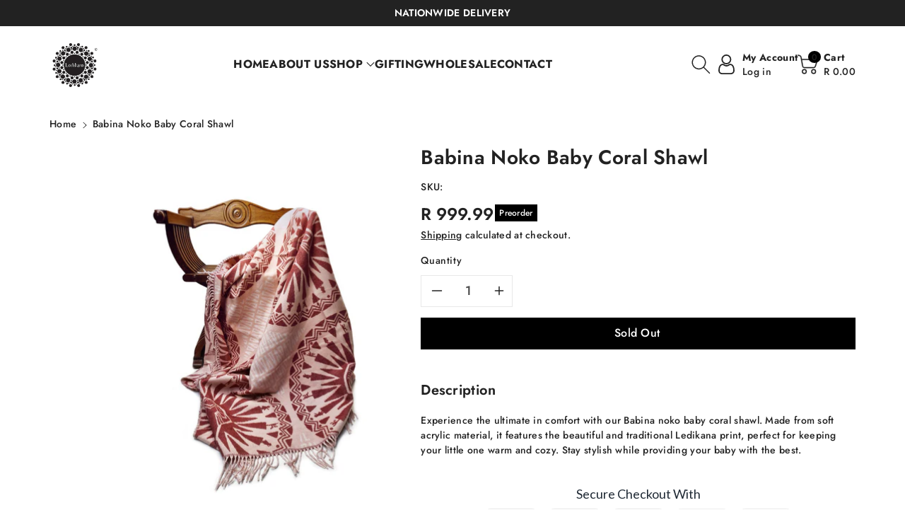

--- FILE ---
content_type: text/html; charset=utf-8
request_url: https://ledikana.com/products/babina-noko-baby-coral-shawl
body_size: 27348
content:
<!doctype html>
<html class="no-js" lang="en">
  <head>
    <meta charset="utf-8">
    <meta http-equiv="X-UA-Compatible" content="IE=edge">
    <meta name="viewport" content="width=device-width,initial-scale=1">
    <meta name="theme-color" content="">
    <link rel="canonical" href="https://ledikana.com/products/babina-noko-baby-coral-shawl">
    <link rel="preconnect" href="https://cdn.shopify.com" crossorigin>
    <meta name="theme-color" content="#222"><link rel="icon" type="image/png" href="//ledikana.com/cdn/shop/files/ledikana-logo_1.png?crop=center&height=32&v=1680516531&width=32"><link rel="preconnect" href="https://fonts.shopifycdn.com" crossorigin><!-- Google Tag Manager -->
    <script>(function(w,d,s,l,i){w[l]=w[l]||[];w[l].push({'gtm.start':
      new Date().getTime(),event:'gtm.js'});var f=d.getElementsByTagName(s)[0],
      j=d.createElement(s),dl=l!='dataLayer'?'&l='+l:'';j.async=true;j.src=
      'https://www.googletagmanager.com/gtm.js?id='+i+dl;f.parentNode.insertBefore(j,f);
      })(window,document,'script','dataLayer','GTM-W4MVZ8CV');</script>
    <!-- End Google Tag Manager -->
 
    <title>
      Babina Noko Baby Coral Shawl
 &ndash; Ledikana </title>

    
      <meta name="description" content="Experience the ultimate in comfort with our Babina noko baby coral shawl. Made from soft acrylic material, it features the beautiful and traditional Ledikana print, perfect for keeping your little one warm and cozy. Stay stylish while providing your baby with the best.  ">
    

    

<meta property="og:site_name" content="Ledikana ">
<meta property="og:url" content="https://ledikana.com/products/babina-noko-baby-coral-shawl">
<meta property="og:title" content="Babina Noko Baby Coral Shawl">
<meta property="og:type" content="product">
<meta property="og:description" content="Experience the ultimate in comfort with our Babina noko baby coral shawl. Made from soft acrylic material, it features the beautiful and traditional Ledikana print, perfect for keeping your little one warm and cozy. Stay stylish while providing your baby with the best.  "><meta property="og:image" content="http://ledikana.com/cdn/shop/files/IMG-20210531-WA0005.jpg?v=1737465163">
  <meta property="og:image:secure_url" content="https://ledikana.com/cdn/shop/files/IMG-20210531-WA0005.jpg?v=1737465163">
  <meta property="og:image:width" content="1591">
  <meta property="og:image:height" content="1600"><meta property="og:price:amount" content="999.99">
  <meta property="og:price:currency" content="ZAR"><meta name="twitter:site" content="@ledikana"><meta name="twitter:card" content="summary_large_image">
<meta name="twitter:title" content="Babina Noko Baby Coral Shawl">
<meta name="twitter:description" content="Experience the ultimate in comfort with our Babina noko baby coral shawl. Made from soft acrylic material, it features the beautiful and traditional Ledikana print, perfect for keeping your little one warm and cozy. Stay stylish while providing your baby with the best.  ">


    <script src="//ledikana.com/cdn/shop/t/6/assets/constants.js?v=17748688612160318951702283384" defer="defer"></script>
    <script src="//ledikana.com/cdn/shop/t/6/assets/pubsub.js?v=62018018568598906421702283386" defer="defer"></script>
    <script src="//ledikana.com/cdn/shop/t/6/assets/global.js?v=15335717755259100421702283385" defer="defer"></script>
    <script>window.performance && window.performance.mark && window.performance.mark('shopify.content_for_header.start');</script><meta name="google-site-verification" content="wGJISk9bkf8Ders6FJXYZEjFSWjD7kezP6gS2j3G9jA">
<meta name="facebook-domain-verification" content="ii7r0li5p8xgiyl7wkr7rs43awri5k">
<meta id="shopify-digital-wallet" name="shopify-digital-wallet" content="/74127245620/digital_wallets/dialog">
<link rel="alternate" type="application/json+oembed" href="https://ledikana.com/products/babina-noko-baby-coral-shawl.oembed">
<script async="async" src="/checkouts/internal/preloads.js?locale=en-ZA"></script>
<script id="shopify-features" type="application/json">{"accessToken":"54cc65b04b59b7812fe9fbb50ac59b03","betas":["rich-media-storefront-analytics"],"domain":"ledikana.com","predictiveSearch":true,"shopId":74127245620,"locale":"en"}</script>
<script>var Shopify = Shopify || {};
Shopify.shop = "ledikana-creations.myshopify.com";
Shopify.locale = "en";
Shopify.currency = {"active":"ZAR","rate":"1.0"};
Shopify.country = "ZA";
Shopify.theme = {"name":"Ledikana theme","id":163787637044,"schema_name":"Viola","schema_version":"1.0.6","theme_store_id":1701,"role":"main"};
Shopify.theme.handle = "null";
Shopify.theme.style = {"id":null,"handle":null};
Shopify.cdnHost = "ledikana.com/cdn";
Shopify.routes = Shopify.routes || {};
Shopify.routes.root = "/";</script>
<script type="module">!function(o){(o.Shopify=o.Shopify||{}).modules=!0}(window);</script>
<script>!function(o){function n(){var o=[];function n(){o.push(Array.prototype.slice.apply(arguments))}return n.q=o,n}var t=o.Shopify=o.Shopify||{};t.loadFeatures=n(),t.autoloadFeatures=n()}(window);</script>
<script id="shop-js-analytics" type="application/json">{"pageType":"product"}</script>
<script defer="defer" async type="module" src="//ledikana.com/cdn/shopifycloud/shop-js/modules/v2/client.init-shop-cart-sync_dlpDe4U9.en.esm.js"></script>
<script defer="defer" async type="module" src="//ledikana.com/cdn/shopifycloud/shop-js/modules/v2/chunk.common_FunKbpTJ.esm.js"></script>
<script type="module">
  await import("//ledikana.com/cdn/shopifycloud/shop-js/modules/v2/client.init-shop-cart-sync_dlpDe4U9.en.esm.js");
await import("//ledikana.com/cdn/shopifycloud/shop-js/modules/v2/chunk.common_FunKbpTJ.esm.js");

  window.Shopify.SignInWithShop?.initShopCartSync?.({"fedCMEnabled":true,"windoidEnabled":true});

</script>
<script>(function() {
  var isLoaded = false;
  function asyncLoad() {
    if (isLoaded) return;
    isLoaded = true;
    var urls = ["https:\/\/apps.synctrack.io\/cta-buttons\/cta-group-button.js?v=1716215560\u0026shop=ledikana-creations.myshopify.com","https:\/\/trust.conversionbear.com\/script?app=trust_badge\u0026shop=ledikana-creations.myshopify.com"];
    for (var i = 0; i < urls.length; i++) {
      var s = document.createElement('script');
      s.type = 'text/javascript';
      s.async = true;
      s.src = urls[i];
      var x = document.getElementsByTagName('script')[0];
      x.parentNode.insertBefore(s, x);
    }
  };
  if(window.attachEvent) {
    window.attachEvent('onload', asyncLoad);
  } else {
    window.addEventListener('load', asyncLoad, false);
  }
})();</script>
<script id="__st">var __st={"a":74127245620,"offset":7200,"reqid":"21057c2c-c805-40c5-badc-bdd9cd9771c2-1765667595","pageurl":"ledikana.com\/products\/babina-noko-baby-coral-shawl","u":"c9280befc1ce","p":"product","rtyp":"product","rid":9174001647924};</script>
<script>window.ShopifyPaypalV4VisibilityTracking = true;</script>
<script id="captcha-bootstrap">!function(){'use strict';const t='contact',e='account',n='new_comment',o=[[t,t],['blogs',n],['comments',n],[t,'customer']],c=[[e,'customer_login'],[e,'guest_login'],[e,'recover_customer_password'],[e,'create_customer']],r=t=>t.map((([t,e])=>`form[action*='/${t}']:not([data-nocaptcha='true']) input[name='form_type'][value='${e}']`)).join(','),a=t=>()=>t?[...document.querySelectorAll(t)].map((t=>t.form)):[];function s(){const t=[...o],e=r(t);return a(e)}const i='password',u='form_key',d=['recaptcha-v3-token','g-recaptcha-response','h-captcha-response',i],f=()=>{try{return window.sessionStorage}catch{return}},m='__shopify_v',_=t=>t.elements[u];function p(t,e,n=!1){try{const o=window.sessionStorage,c=JSON.parse(o.getItem(e)),{data:r}=function(t){const{data:e,action:n}=t;return t[m]||n?{data:e,action:n}:{data:t,action:n}}(c);for(const[e,n]of Object.entries(r))t.elements[e]&&(t.elements[e].value=n);n&&o.removeItem(e)}catch(o){console.error('form repopulation failed',{error:o})}}const l='form_type',E='cptcha';function T(t){t.dataset[E]=!0}const w=window,h=w.document,L='Shopify',v='ce_forms',y='captcha';let A=!1;((t,e)=>{const n=(g='f06e6c50-85a8-45c8-87d0-21a2b65856fe',I='https://cdn.shopify.com/shopifycloud/storefront-forms-hcaptcha/ce_storefront_forms_captcha_hcaptcha.v1.5.2.iife.js',D={infoText:'Protected by hCaptcha',privacyText:'Privacy',termsText:'Terms'},(t,e,n)=>{const o=w[L][v],c=o.bindForm;if(c)return c(t,g,e,D).then(n);var r;o.q.push([[t,g,e,D],n]),r=I,A||(h.body.append(Object.assign(h.createElement('script'),{id:'captcha-provider',async:!0,src:r})),A=!0)});var g,I,D;w[L]=w[L]||{},w[L][v]=w[L][v]||{},w[L][v].q=[],w[L][y]=w[L][y]||{},w[L][y].protect=function(t,e){n(t,void 0,e),T(t)},Object.freeze(w[L][y]),function(t,e,n,w,h,L){const[v,y,A,g]=function(t,e,n){const i=e?o:[],u=t?c:[],d=[...i,...u],f=r(d),m=r(i),_=r(d.filter((([t,e])=>n.includes(e))));return[a(f),a(m),a(_),s()]}(w,h,L),I=t=>{const e=t.target;return e instanceof HTMLFormElement?e:e&&e.form},D=t=>v().includes(t);t.addEventListener('submit',(t=>{const e=I(t);if(!e)return;const n=D(e)&&!e.dataset.hcaptchaBound&&!e.dataset.recaptchaBound,o=_(e),c=g().includes(e)&&(!o||!o.value);(n||c)&&t.preventDefault(),c&&!n&&(function(t){try{if(!f())return;!function(t){const e=f();if(!e)return;const n=_(t);if(!n)return;const o=n.value;o&&e.removeItem(o)}(t);const e=Array.from(Array(32),(()=>Math.random().toString(36)[2])).join('');!function(t,e){_(t)||t.append(Object.assign(document.createElement('input'),{type:'hidden',name:u})),t.elements[u].value=e}(t,e),function(t,e){const n=f();if(!n)return;const o=[...t.querySelectorAll(`input[type='${i}']`)].map((({name:t})=>t)),c=[...d,...o],r={};for(const[a,s]of new FormData(t).entries())c.includes(a)||(r[a]=s);n.setItem(e,JSON.stringify({[m]:1,action:t.action,data:r}))}(t,e)}catch(e){console.error('failed to persist form',e)}}(e),e.submit())}));const S=(t,e)=>{t&&!t.dataset[E]&&(n(t,e.some((e=>e===t))),T(t))};for(const o of['focusin','change'])t.addEventListener(o,(t=>{const e=I(t);D(e)&&S(e,y())}));const B=e.get('form_key'),M=e.get(l),P=B&&M;t.addEventListener('DOMContentLoaded',(()=>{const t=y();if(P)for(const e of t)e.elements[l].value===M&&p(e,B);[...new Set([...A(),...v().filter((t=>'true'===t.dataset.shopifyCaptcha))])].forEach((e=>S(e,t)))}))}(h,new URLSearchParams(w.location.search),n,t,e,['guest_login'])})(!0,!0)}();</script>
<script integrity="sha256-52AcMU7V7pcBOXWImdc/TAGTFKeNjmkeM1Pvks/DTgc=" data-source-attribution="shopify.loadfeatures" defer="defer" src="//ledikana.com/cdn/shopifycloud/storefront/assets/storefront/load_feature-81c60534.js" crossorigin="anonymous"></script>
<script data-source-attribution="shopify.dynamic_checkout.dynamic.init">var Shopify=Shopify||{};Shopify.PaymentButton=Shopify.PaymentButton||{isStorefrontPortableWallets:!0,init:function(){window.Shopify.PaymentButton.init=function(){};var t=document.createElement("script");t.src="https://ledikana.com/cdn/shopifycloud/portable-wallets/latest/portable-wallets.en.js",t.type="module",document.head.appendChild(t)}};
</script>
<script data-source-attribution="shopify.dynamic_checkout.buyer_consent">
  function portableWalletsHideBuyerConsent(e){var t=document.getElementById("shopify-buyer-consent"),n=document.getElementById("shopify-subscription-policy-button");t&&n&&(t.classList.add("hidden"),t.setAttribute("aria-hidden","true"),n.removeEventListener("click",e))}function portableWalletsShowBuyerConsent(e){var t=document.getElementById("shopify-buyer-consent"),n=document.getElementById("shopify-subscription-policy-button");t&&n&&(t.classList.remove("hidden"),t.removeAttribute("aria-hidden"),n.addEventListener("click",e))}window.Shopify?.PaymentButton&&(window.Shopify.PaymentButton.hideBuyerConsent=portableWalletsHideBuyerConsent,window.Shopify.PaymentButton.showBuyerConsent=portableWalletsShowBuyerConsent);
</script>
<script data-source-attribution="shopify.dynamic_checkout.cart.bootstrap">document.addEventListener("DOMContentLoaded",(function(){function t(){return document.querySelector("shopify-accelerated-checkout-cart, shopify-accelerated-checkout")}if(t())Shopify.PaymentButton.init();else{new MutationObserver((function(e,n){t()&&(Shopify.PaymentButton.init(),n.disconnect())})).observe(document.body,{childList:!0,subtree:!0})}}));
</script>
<script id="sections-script" data-sections="product-recommendations,footer" defer="defer" src="//ledikana.com/cdn/shop/t/6/compiled_assets/scripts.js?906"></script>
<script>window.performance && window.performance.mark && window.performance.mark('shopify.content_for_header.end');</script>


    <style data-shopify>
      @font-face {
  font-family: Jost;
  font-weight: 500;
  font-style: normal;
  font-display: swap;
  src: url("//ledikana.com/cdn/fonts/jost/jost_n5.7c8497861ffd15f4e1284cd221f14658b0e95d61.woff2") format("woff2"),
       url("//ledikana.com/cdn/fonts/jost/jost_n5.fb6a06896db583cc2df5ba1b30d9c04383119dd9.woff") format("woff");
}


      @font-face {
  font-family: Jost;
  font-weight: 500;
  font-style: normal;
  font-display: swap;
  src: url("//ledikana.com/cdn/fonts/jost/jost_n5.7c8497861ffd15f4e1284cd221f14658b0e95d61.woff2") format("woff2"),
       url("//ledikana.com/cdn/fonts/jost/jost_n5.fb6a06896db583cc2df5ba1b30d9c04383119dd9.woff") format("woff");
}

      @font-face {
  font-family: Jost;
  font-weight: 600;
  font-style: normal;
  font-display: swap;
  src: url("//ledikana.com/cdn/fonts/jost/jost_n6.ec1178db7a7515114a2d84e3dd680832b7af8b99.woff2") format("woff2"),
       url("//ledikana.com/cdn/fonts/jost/jost_n6.b1178bb6bdd3979fef38e103a3816f6980aeaff9.woff") format("woff");
}

      @font-face {
  font-family: Jost;
  font-weight: 700;
  font-style: normal;
  font-display: swap;
  src: url("//ledikana.com/cdn/fonts/jost/jost_n7.921dc18c13fa0b0c94c5e2517ffe06139c3615a3.woff2") format("woff2"),
       url("//ledikana.com/cdn/fonts/jost/jost_n7.cbfc16c98c1e195f46c536e775e4e959c5f2f22b.woff") format("woff");
}


      @font-face {
  font-family: Jost;
  font-weight: 500;
  font-style: italic;
  font-display: swap;
  src: url("//ledikana.com/cdn/fonts/jost/jost_i5.a6c7dbde35f2b89f8461eacda9350127566e5d51.woff2") format("woff2"),
       url("//ledikana.com/cdn/fonts/jost/jost_i5.2b58baee736487eede6bcdb523ca85eea2418357.woff") format("woff");
}

      @font-face {
  font-family: Jost;
  font-weight: 700;
  font-style: italic;
  font-display: swap;
  src: url("//ledikana.com/cdn/fonts/jost/jost_i7.d8201b854e41e19d7ed9b1a31fe4fe71deea6d3f.woff2") format("woff2"),
       url("//ledikana.com/cdn/fonts/jost/jost_i7.eae515c34e26b6c853efddc3fc0c552e0de63757.woff") format("woff");
}

      @font-face {
  font-family: Jost;
  font-weight: 500;
  font-style: normal;
  font-display: swap;
  src: url("//ledikana.com/cdn/fonts/jost/jost_n5.7c8497861ffd15f4e1284cd221f14658b0e95d61.woff2") format("woff2"),
       url("//ledikana.com/cdn/fonts/jost/jost_n5.fb6a06896db583cc2df5ba1b30d9c04383119dd9.woff") format("woff");
}


      :root {
        
        --font-body-family: Jost, sans-serif;
        --font-header-family: Jost, sans-serif;
        --font-body-style: normal;

        --font-body-weight: 500;
        --font-body-weight-medium: 600;
        --font-body-weight-semibold: 700;
        --font-body-weight-bold: 800;
        
        --font-heading-family: Jost, sans-serif;
        --font-heading-style: normal;
        --font-heading-weight: 500;


        --color-wbmaincolors-text: #d97172;
        --color-wbprogscolor: #428e6c;

        --font-body-scale: 1.0;
        --font-heading-scale: 1.0;

        --color-base-text: 34, 34, 34;
        --color-shadow: 34, 34, 34;
        --color-base-background-1: 255, 255, 255;
        --color-base-background-2: 217, 113, 114;
        --color-base-solid-button-labels: 255, 255, 255;
        --accent-1-color-text: 34, 34, 34;
        --accent-2-color-text: 255, 255, 255;
        --accent-3-color-text: 255, 255, 255;
        --color-base-outline-button-labels: 0, 0, 0;
        --color-base-accent-1: 0, 0, 0;
        --color-base-accent-2: 34, 34, 34;
        --color-base-accent-3: 0, 0, 0;
        --payment-terms-background-color: #ffffff;

        --gradient-base-background-1: #ffffff;
        --gradient-base-background-2: #d97172;
        --gradient-base-accent-1: #000000;
        --gradient-base-accent-2: #222;
        --gradient-base-accent-3: #000000;

        --media-padding: px;
        --media-border-opacity: 0.05;
        --media-border-width: 0px;
        --media-radius: 0px;
        --media-shadow-opacity: 0.0;
        --media-shadow-horizontal-offset: 0px;
        --media-shadow-vertical-offset: 0px;
        --media-shadow-blur-radius: 0px;

        --page-width: 1000px;
        --page-width-margin: 0rem;

        --card-image-padding: 0.0rem;
        --card-corner-radius: 0.0rem;
        --card-text-alignment: left;
        --card-border-width: 0.0rem;
        --card-border-opacity: 0.0;
        --card-shadow-opacity: 0.0;
        --card-shadow-horizontal-offset: 0.0rem;
        --card-shadow-vertical-offset: -0.2rem;
        --card-shadow-blur-radius: 0.0rem;

        --badge-corner-radius: 0.0rem;

        --popup-border-width: 1px;
        --popup-border-opacity: 0.1;
        --popup-corner-radius: 0px;
        --popup-shadow-opacity: 0.0;
        --popup-shadow-horizontal-offset: 0px;
        --popup-shadow-vertical-offset: 0px;
        --popup-shadow-blur-radius: 0px;

        --drawer-border-width: 1px;
        --drawer-border-opacity: 0.1;
        --drawer-shadow-opacity: 0.0;
        --drawer-shadow-horizontal-offset: 0px;
        --drawer-shadow-vertical-offset: 0px;
        --drawer-shadow-blur-radius: 0px;

        --spacing-sections-desktop: px;
        --spacing-sections-mobile: 20px;

        --grid-desktop-vertical-spacing: 8px;
        --grid-desktop-horizontal-spacing: 20px;
        --grid-mobile-vertical-spacing: 4px;
        --grid-mobile-horizontal-spacing: 10px;

        --text-boxes-border-opacity: 0.0;
        --text-boxes-border-width: 0px;
        --text-boxes-radius: 0px;
        --text-boxes-shadow-opacity: 0.0;
        --text-boxes-shadow-horizontal-offset: 0px;
        --text-boxes-shadow-vertical-offset: 0px;
        --text-boxes-shadow-blur-radius: 0px;

        --buttons-radius: 0px;
        --buttons-radius-outset: 0px;
        --buttons-border-width: 1px;
        --buttons-border-opacity: 1.0;
        --buttons-shadow-opacity: 0.0;
        --buttons-shadow-horizontal-offset: 0px;
        --buttons-shadow-vertical-offset: 0px;
        --buttons-shadow-blur-radius: 0px;
        --buttons-border-offset: 0px;

        --inputs-radius: 0px;
        --inputs-border-width: 1px;
        --inputs-border-opacity: 0.1;
        --inputs-shadow-opacity: 0.0;
        --inputs-shadow-horizontal-offset: 0px;
        --inputs-margin-offset: 0px;
        --inputs-shadow-vertical-offset: 0px;
        --inputs-shadow-blur-radius: 0px;
        --inputs-radius-outset: 0px;

        --variant-pills-radius: 0px;
        --variant-pills-border-width: 1px;
        --variant-pills-border-opacity: 0.2;
        --variant-pills-shadow-opacity: 0.0;
        --variant-pills-shadow-horizontal-offset: 0px;
        --variant-pills-shadow-vertical-offset: 0px;
        --variant-pills-shadow-blur-radius: 0px;
      }

      *,
      *::before,
      *::after {
        box-sizing: inherit;
    }

    html {
        box-sizing: border-box;
        height: 100%;
    }

    body{
        font-size: calc(var(--font-body-scale) * 14px);
        font-family: var(--font-body-family);
        font-style: var(--font-body-style);
        font-weight: var(--font-body-weight);
        line-height: 1.5;
        letter-spacing: .3px;
        color: rgb(var(--color-foreground));
    }
    svg {
        width: 14px;
        height: 14px;
        transition: .3s ease;
        vertical-align: middle;
    }
    </style>

    <link href="//ledikana.com/cdn/shop/t/6/assets/base.css?v=172621365418498668661702283386" rel="stylesheet" type="text/css" media="all" />
    <link href="//ledikana.com/cdn/shop/t/6/assets/component-list-menu.css?v=45090821418856759761702283385" rel="stylesheet" type="text/css" media="all" />
    <link href="//ledikana.com/cdn/shop/t/6/assets/magnific-popup.css?v=71226386142689933261702283384" rel="stylesheet" type="text/css" media="all" />
    <link href="//ledikana.com/cdn/shop/t/6/assets/wbquickview.css?v=169279657555405005721702283384" rel="stylesheet" type="text/css" media="all" />
<link rel="preload" as="font" href="//ledikana.com/cdn/fonts/jost/jost_n5.7c8497861ffd15f4e1284cd221f14658b0e95d61.woff2" type="font/woff2" crossorigin><link rel="preload" as="font" href="//ledikana.com/cdn/fonts/jost/jost_n5.7c8497861ffd15f4e1284cd221f14658b0e95d61.woff2" type="font/woff2" crossorigin><link rel="stylesheet" href="//ledikana.com/cdn/shop/t/6/assets/component-predictive-search.css?v=83843112215933649811702283385" media="print" onload="this.media='all'"><script>document.documentElement.className = document.documentElement.className.replace('no-js', 'js');
    if (Shopify.designMode) {
      document.documentElement.classList.add('shopify-design-mode');
    }
    </script>

  
 <!--begin-boost-pfs-filter-css-->
   
 <!--end-boost-pfs-filter-css-->

 
<script src="https://cdn.shopify.com/extensions/035dc37c-61aa-4648-9c40-5c9a672f6cc5/floatify-cta-social-buttons-2/assets/cta-group-button.js" type="text/javascript" defer="defer"></script>
<script src="https://cdn.shopify.com/extensions/2244c2e0-b17a-49f7-8be9-89c0aa709ffb/conversion-bear-trust-badges-19/assets/trust-badges.js" type="text/javascript" defer="defer"></script>
<link href="https://monorail-edge.shopifysvc.com" rel="dns-prefetch">
<script>(function(){if ("sendBeacon" in navigator && "performance" in window) {try {var session_token_from_headers = performance.getEntriesByType('navigation')[0].serverTiming.find(x => x.name == '_s').description;} catch {var session_token_from_headers = undefined;}var session_cookie_matches = document.cookie.match(/_shopify_s=([^;]*)/);var session_token_from_cookie = session_cookie_matches && session_cookie_matches.length === 2 ? session_cookie_matches[1] : "";var session_token = session_token_from_headers || session_token_from_cookie || "";function handle_abandonment_event(e) {var entries = performance.getEntries().filter(function(entry) {return /monorail-edge.shopifysvc.com/.test(entry.name);});if (!window.abandonment_tracked && entries.length === 0) {window.abandonment_tracked = true;var currentMs = Date.now();var navigation_start = performance.timing.navigationStart;var payload = {shop_id: 74127245620,url: window.location.href,navigation_start,duration: currentMs - navigation_start,session_token,page_type: "product"};window.navigator.sendBeacon("https://monorail-edge.shopifysvc.com/v1/produce", JSON.stringify({schema_id: "online_store_buyer_site_abandonment/1.1",payload: payload,metadata: {event_created_at_ms: currentMs,event_sent_at_ms: currentMs}}));}}window.addEventListener('pagehide', handle_abandonment_event);}}());</script>
<script id="web-pixels-manager-setup">(function e(e,d,r,n,o){if(void 0===o&&(o={}),!Boolean(null===(a=null===(i=window.Shopify)||void 0===i?void 0:i.analytics)||void 0===a?void 0:a.replayQueue)){var i,a;window.Shopify=window.Shopify||{};var t=window.Shopify;t.analytics=t.analytics||{};var s=t.analytics;s.replayQueue=[],s.publish=function(e,d,r){return s.replayQueue.push([e,d,r]),!0};try{self.performance.mark("wpm:start")}catch(e){}var l=function(){var e={modern:/Edge?\/(1{2}[4-9]|1[2-9]\d|[2-9]\d{2}|\d{4,})\.\d+(\.\d+|)|Firefox\/(1{2}[4-9]|1[2-9]\d|[2-9]\d{2}|\d{4,})\.\d+(\.\d+|)|Chrom(ium|e)\/(9{2}|\d{3,})\.\d+(\.\d+|)|(Maci|X1{2}).+ Version\/(15\.\d+|(1[6-9]|[2-9]\d|\d{3,})\.\d+)([,.]\d+|)( \(\w+\)|)( Mobile\/\w+|) Safari\/|Chrome.+OPR\/(9{2}|\d{3,})\.\d+\.\d+|(CPU[ +]OS|iPhone[ +]OS|CPU[ +]iPhone|CPU IPhone OS|CPU iPad OS)[ +]+(15[._]\d+|(1[6-9]|[2-9]\d|\d{3,})[._]\d+)([._]\d+|)|Android:?[ /-](13[3-9]|1[4-9]\d|[2-9]\d{2}|\d{4,})(\.\d+|)(\.\d+|)|Android.+Firefox\/(13[5-9]|1[4-9]\d|[2-9]\d{2}|\d{4,})\.\d+(\.\d+|)|Android.+Chrom(ium|e)\/(13[3-9]|1[4-9]\d|[2-9]\d{2}|\d{4,})\.\d+(\.\d+|)|SamsungBrowser\/([2-9]\d|\d{3,})\.\d+/,legacy:/Edge?\/(1[6-9]|[2-9]\d|\d{3,})\.\d+(\.\d+|)|Firefox\/(5[4-9]|[6-9]\d|\d{3,})\.\d+(\.\d+|)|Chrom(ium|e)\/(5[1-9]|[6-9]\d|\d{3,})\.\d+(\.\d+|)([\d.]+$|.*Safari\/(?![\d.]+ Edge\/[\d.]+$))|(Maci|X1{2}).+ Version\/(10\.\d+|(1[1-9]|[2-9]\d|\d{3,})\.\d+)([,.]\d+|)( \(\w+\)|)( Mobile\/\w+|) Safari\/|Chrome.+OPR\/(3[89]|[4-9]\d|\d{3,})\.\d+\.\d+|(CPU[ +]OS|iPhone[ +]OS|CPU[ +]iPhone|CPU IPhone OS|CPU iPad OS)[ +]+(10[._]\d+|(1[1-9]|[2-9]\d|\d{3,})[._]\d+)([._]\d+|)|Android:?[ /-](13[3-9]|1[4-9]\d|[2-9]\d{2}|\d{4,})(\.\d+|)(\.\d+|)|Mobile Safari.+OPR\/([89]\d|\d{3,})\.\d+\.\d+|Android.+Firefox\/(13[5-9]|1[4-9]\d|[2-9]\d{2}|\d{4,})\.\d+(\.\d+|)|Android.+Chrom(ium|e)\/(13[3-9]|1[4-9]\d|[2-9]\d{2}|\d{4,})\.\d+(\.\d+|)|Android.+(UC? ?Browser|UCWEB|U3)[ /]?(15\.([5-9]|\d{2,})|(1[6-9]|[2-9]\d|\d{3,})\.\d+)\.\d+|SamsungBrowser\/(5\.\d+|([6-9]|\d{2,})\.\d+)|Android.+MQ{2}Browser\/(14(\.(9|\d{2,})|)|(1[5-9]|[2-9]\d|\d{3,})(\.\d+|))(\.\d+|)|K[Aa][Ii]OS\/(3\.\d+|([4-9]|\d{2,})\.\d+)(\.\d+|)/},d=e.modern,r=e.legacy,n=navigator.userAgent;return n.match(d)?"modern":n.match(r)?"legacy":"unknown"}(),u="modern"===l?"modern":"legacy",c=(null!=n?n:{modern:"",legacy:""})[u],f=function(e){return[e.baseUrl,"/wpm","/b",e.hashVersion,"modern"===e.buildTarget?"m":"l",".js"].join("")}({baseUrl:d,hashVersion:r,buildTarget:u}),m=function(e){var d=e.version,r=e.bundleTarget,n=e.surface,o=e.pageUrl,i=e.monorailEndpoint;return{emit:function(e){var a=e.status,t=e.errorMsg,s=(new Date).getTime(),l=JSON.stringify({metadata:{event_sent_at_ms:s},events:[{schema_id:"web_pixels_manager_load/3.1",payload:{version:d,bundle_target:r,page_url:o,status:a,surface:n,error_msg:t},metadata:{event_created_at_ms:s}}]});if(!i)return console&&console.warn&&console.warn("[Web Pixels Manager] No Monorail endpoint provided, skipping logging."),!1;try{return self.navigator.sendBeacon.bind(self.navigator)(i,l)}catch(e){}var u=new XMLHttpRequest;try{return u.open("POST",i,!0),u.setRequestHeader("Content-Type","text/plain"),u.send(l),!0}catch(e){return console&&console.warn&&console.warn("[Web Pixels Manager] Got an unhandled error while logging to Monorail."),!1}}}}({version:r,bundleTarget:l,surface:e.surface,pageUrl:self.location.href,monorailEndpoint:e.monorailEndpoint});try{o.browserTarget=l,function(e){var d=e.src,r=e.async,n=void 0===r||r,o=e.onload,i=e.onerror,a=e.sri,t=e.scriptDataAttributes,s=void 0===t?{}:t,l=document.createElement("script"),u=document.querySelector("head"),c=document.querySelector("body");if(l.async=n,l.src=d,a&&(l.integrity=a,l.crossOrigin="anonymous"),s)for(var f in s)if(Object.prototype.hasOwnProperty.call(s,f))try{l.dataset[f]=s[f]}catch(e){}if(o&&l.addEventListener("load",o),i&&l.addEventListener("error",i),u)u.appendChild(l);else{if(!c)throw new Error("Did not find a head or body element to append the script");c.appendChild(l)}}({src:f,async:!0,onload:function(){if(!function(){var e,d;return Boolean(null===(d=null===(e=window.Shopify)||void 0===e?void 0:e.analytics)||void 0===d?void 0:d.initialized)}()){var d=window.webPixelsManager.init(e)||void 0;if(d){var r=window.Shopify.analytics;r.replayQueue.forEach((function(e){var r=e[0],n=e[1],o=e[2];d.publishCustomEvent(r,n,o)})),r.replayQueue=[],r.publish=d.publishCustomEvent,r.visitor=d.visitor,r.initialized=!0}}},onerror:function(){return m.emit({status:"failed",errorMsg:"".concat(f," has failed to load")})},sri:function(e){var d=/^sha384-[A-Za-z0-9+/=]+$/;return"string"==typeof e&&d.test(e)}(c)?c:"",scriptDataAttributes:o}),m.emit({status:"loading"})}catch(e){m.emit({status:"failed",errorMsg:(null==e?void 0:e.message)||"Unknown error"})}}})({shopId: 74127245620,storefrontBaseUrl: "https://ledikana.com",extensionsBaseUrl: "https://extensions.shopifycdn.com/cdn/shopifycloud/web-pixels-manager",monorailEndpoint: "https://monorail-edge.shopifysvc.com/unstable/produce_batch",surface: "storefront-renderer",enabledBetaFlags: ["2dca8a86"],webPixelsConfigList: [{"id":"685211956","configuration":"{\"config\":\"{\\\"pixel_id\\\":\\\"G-SGXWZY8WSD\\\",\\\"target_country\\\":\\\"ZA\\\",\\\"gtag_events\\\":[{\\\"type\\\":\\\"begin_checkout\\\",\\\"action_label\\\":\\\"G-SGXWZY8WSD\\\"},{\\\"type\\\":\\\"search\\\",\\\"action_label\\\":\\\"G-SGXWZY8WSD\\\"},{\\\"type\\\":\\\"view_item\\\",\\\"action_label\\\":[\\\"G-SGXWZY8WSD\\\",\\\"MC-Q6BB921WE3\\\"]},{\\\"type\\\":\\\"purchase\\\",\\\"action_label\\\":[\\\"G-SGXWZY8WSD\\\",\\\"MC-Q6BB921WE3\\\"]},{\\\"type\\\":\\\"page_view\\\",\\\"action_label\\\":[\\\"G-SGXWZY8WSD\\\",\\\"MC-Q6BB921WE3\\\"]},{\\\"type\\\":\\\"add_payment_info\\\",\\\"action_label\\\":\\\"G-SGXWZY8WSD\\\"},{\\\"type\\\":\\\"add_to_cart\\\",\\\"action_label\\\":\\\"G-SGXWZY8WSD\\\"}],\\\"enable_monitoring_mode\\\":false}\"}","eventPayloadVersion":"v1","runtimeContext":"OPEN","scriptVersion":"b2a88bafab3e21179ed38636efcd8a93","type":"APP","apiClientId":1780363,"privacyPurposes":[],"dataSharingAdjustments":{"protectedCustomerApprovalScopes":["read_customer_address","read_customer_email","read_customer_name","read_customer_personal_data","read_customer_phone"]}},{"id":"368509236","configuration":"{\"pixel_id\":\"782492033069502\",\"pixel_type\":\"facebook_pixel\",\"metaapp_system_user_token\":\"-\"}","eventPayloadVersion":"v1","runtimeContext":"OPEN","scriptVersion":"ca16bc87fe92b6042fbaa3acc2fbdaa6","type":"APP","apiClientId":2329312,"privacyPurposes":["ANALYTICS","MARKETING","SALE_OF_DATA"],"dataSharingAdjustments":{"protectedCustomerApprovalScopes":["read_customer_address","read_customer_email","read_customer_name","read_customer_personal_data","read_customer_phone"]}},{"id":"shopify-app-pixel","configuration":"{}","eventPayloadVersion":"v1","runtimeContext":"STRICT","scriptVersion":"0450","apiClientId":"shopify-pixel","type":"APP","privacyPurposes":["ANALYTICS","MARKETING"]},{"id":"shopify-custom-pixel","eventPayloadVersion":"v1","runtimeContext":"LAX","scriptVersion":"0450","apiClientId":"shopify-pixel","type":"CUSTOM","privacyPurposes":["ANALYTICS","MARKETING"]}],isMerchantRequest: false,initData: {"shop":{"name":"Ledikana ","paymentSettings":{"currencyCode":"ZAR"},"myshopifyDomain":"ledikana-creations.myshopify.com","countryCode":"ZA","storefrontUrl":"https:\/\/ledikana.com"},"customer":null,"cart":null,"checkout":null,"productVariants":[{"price":{"amount":999.99,"currencyCode":"ZAR"},"product":{"title":"Babina Noko Baby Coral Shawl","vendor":"Ledikana ","id":"9174001647924","untranslatedTitle":"Babina Noko Baby Coral Shawl","url":"\/products\/babina-noko-baby-coral-shawl","type":"Blankets and Shawls"},"id":"48361878847796","image":{"src":"\/\/ledikana.com\/cdn\/shop\/files\/IMG-20210531-WA0005.jpg?v=1737465163"},"sku":null,"title":"Default Title","untranslatedTitle":"Default Title"}],"purchasingCompany":null},},"https://ledikana.com/cdn","ae1676cfwd2530674p4253c800m34e853cb",{"modern":"","legacy":""},{"shopId":"74127245620","storefrontBaseUrl":"https:\/\/ledikana.com","extensionBaseUrl":"https:\/\/extensions.shopifycdn.com\/cdn\/shopifycloud\/web-pixels-manager","surface":"storefront-renderer","enabledBetaFlags":"[\"2dca8a86\"]","isMerchantRequest":"false","hashVersion":"ae1676cfwd2530674p4253c800m34e853cb","publish":"custom","events":"[[\"page_viewed\",{}],[\"product_viewed\",{\"productVariant\":{\"price\":{\"amount\":999.99,\"currencyCode\":\"ZAR\"},\"product\":{\"title\":\"Babina Noko Baby Coral Shawl\",\"vendor\":\"Ledikana \",\"id\":\"9174001647924\",\"untranslatedTitle\":\"Babina Noko Baby Coral Shawl\",\"url\":\"\/products\/babina-noko-baby-coral-shawl\",\"type\":\"Blankets and Shawls\"},\"id\":\"48361878847796\",\"image\":{\"src\":\"\/\/ledikana.com\/cdn\/shop\/files\/IMG-20210531-WA0005.jpg?v=1737465163\"},\"sku\":null,\"title\":\"Default Title\",\"untranslatedTitle\":\"Default Title\"}}]]"});</script><script>
  window.ShopifyAnalytics = window.ShopifyAnalytics || {};
  window.ShopifyAnalytics.meta = window.ShopifyAnalytics.meta || {};
  window.ShopifyAnalytics.meta.currency = 'ZAR';
  var meta = {"product":{"id":9174001647924,"gid":"gid:\/\/shopify\/Product\/9174001647924","vendor":"Ledikana ","type":"Blankets and Shawls","variants":[{"id":48361878847796,"price":99999,"name":"Babina Noko Baby Coral Shawl","public_title":null,"sku":null}],"remote":false},"page":{"pageType":"product","resourceType":"product","resourceId":9174001647924}};
  for (var attr in meta) {
    window.ShopifyAnalytics.meta[attr] = meta[attr];
  }
</script>
<script class="analytics">
  (function () {
    var customDocumentWrite = function(content) {
      var jquery = null;

      if (window.jQuery) {
        jquery = window.jQuery;
      } else if (window.Checkout && window.Checkout.$) {
        jquery = window.Checkout.$;
      }

      if (jquery) {
        jquery('body').append(content);
      }
    };

    var hasLoggedConversion = function(token) {
      if (token) {
        return document.cookie.indexOf('loggedConversion=' + token) !== -1;
      }
      return false;
    }

    var setCookieIfConversion = function(token) {
      if (token) {
        var twoMonthsFromNow = new Date(Date.now());
        twoMonthsFromNow.setMonth(twoMonthsFromNow.getMonth() + 2);

        document.cookie = 'loggedConversion=' + token + '; expires=' + twoMonthsFromNow;
      }
    }

    var trekkie = window.ShopifyAnalytics.lib = window.trekkie = window.trekkie || [];
    if (trekkie.integrations) {
      return;
    }
    trekkie.methods = [
      'identify',
      'page',
      'ready',
      'track',
      'trackForm',
      'trackLink'
    ];
    trekkie.factory = function(method) {
      return function() {
        var args = Array.prototype.slice.call(arguments);
        args.unshift(method);
        trekkie.push(args);
        return trekkie;
      };
    };
    for (var i = 0; i < trekkie.methods.length; i++) {
      var key = trekkie.methods[i];
      trekkie[key] = trekkie.factory(key);
    }
    trekkie.load = function(config) {
      trekkie.config = config || {};
      trekkie.config.initialDocumentCookie = document.cookie;
      var first = document.getElementsByTagName('script')[0];
      var script = document.createElement('script');
      script.type = 'text/javascript';
      script.onerror = function(e) {
        var scriptFallback = document.createElement('script');
        scriptFallback.type = 'text/javascript';
        scriptFallback.onerror = function(error) {
                var Monorail = {
      produce: function produce(monorailDomain, schemaId, payload) {
        var currentMs = new Date().getTime();
        var event = {
          schema_id: schemaId,
          payload: payload,
          metadata: {
            event_created_at_ms: currentMs,
            event_sent_at_ms: currentMs
          }
        };
        return Monorail.sendRequest("https://" + monorailDomain + "/v1/produce", JSON.stringify(event));
      },
      sendRequest: function sendRequest(endpointUrl, payload) {
        // Try the sendBeacon API
        if (window && window.navigator && typeof window.navigator.sendBeacon === 'function' && typeof window.Blob === 'function' && !Monorail.isIos12()) {
          var blobData = new window.Blob([payload], {
            type: 'text/plain'
          });

          if (window.navigator.sendBeacon(endpointUrl, blobData)) {
            return true;
          } // sendBeacon was not successful

        } // XHR beacon

        var xhr = new XMLHttpRequest();

        try {
          xhr.open('POST', endpointUrl);
          xhr.setRequestHeader('Content-Type', 'text/plain');
          xhr.send(payload);
        } catch (e) {
          console.log(e);
        }

        return false;
      },
      isIos12: function isIos12() {
        return window.navigator.userAgent.lastIndexOf('iPhone; CPU iPhone OS 12_') !== -1 || window.navigator.userAgent.lastIndexOf('iPad; CPU OS 12_') !== -1;
      }
    };
    Monorail.produce('monorail-edge.shopifysvc.com',
      'trekkie_storefront_load_errors/1.1',
      {shop_id: 74127245620,
      theme_id: 163787637044,
      app_name: "storefront",
      context_url: window.location.href,
      source_url: "//ledikana.com/cdn/s/trekkie.storefront.1a0636ab3186d698599065cb6ce9903ebacdd71a.min.js"});

        };
        scriptFallback.async = true;
        scriptFallback.src = '//ledikana.com/cdn/s/trekkie.storefront.1a0636ab3186d698599065cb6ce9903ebacdd71a.min.js';
        first.parentNode.insertBefore(scriptFallback, first);
      };
      script.async = true;
      script.src = '//ledikana.com/cdn/s/trekkie.storefront.1a0636ab3186d698599065cb6ce9903ebacdd71a.min.js';
      first.parentNode.insertBefore(script, first);
    };
    trekkie.load(
      {"Trekkie":{"appName":"storefront","development":false,"defaultAttributes":{"shopId":74127245620,"isMerchantRequest":null,"themeId":163787637044,"themeCityHash":"1858492130999247102","contentLanguage":"en","currency":"ZAR","eventMetadataId":"51aa5d64-e6ad-45ac-a7cd-b1b4efc2885e"},"isServerSideCookieWritingEnabled":true,"monorailRegion":"shop_domain"},"Session Attribution":{},"S2S":{"facebookCapiEnabled":true,"source":"trekkie-storefront-renderer","apiClientId":580111}}
    );

    var loaded = false;
    trekkie.ready(function() {
      if (loaded) return;
      loaded = true;

      window.ShopifyAnalytics.lib = window.trekkie;

      var originalDocumentWrite = document.write;
      document.write = customDocumentWrite;
      try { window.ShopifyAnalytics.merchantGoogleAnalytics.call(this); } catch(error) {};
      document.write = originalDocumentWrite;

      window.ShopifyAnalytics.lib.page(null,{"pageType":"product","resourceType":"product","resourceId":9174001647924,"shopifyEmitted":true});

      var match = window.location.pathname.match(/checkouts\/(.+)\/(thank_you|post_purchase)/)
      var token = match? match[1]: undefined;
      if (!hasLoggedConversion(token)) {
        setCookieIfConversion(token);
        window.ShopifyAnalytics.lib.track("Viewed Product",{"currency":"ZAR","variantId":48361878847796,"productId":9174001647924,"productGid":"gid:\/\/shopify\/Product\/9174001647924","name":"Babina Noko Baby Coral Shawl","price":"999.99","sku":null,"brand":"Ledikana ","variant":null,"category":"Blankets and Shawls","nonInteraction":true,"remote":false},undefined,undefined,{"shopifyEmitted":true});
      window.ShopifyAnalytics.lib.track("monorail:\/\/trekkie_storefront_viewed_product\/1.1",{"currency":"ZAR","variantId":48361878847796,"productId":9174001647924,"productGid":"gid:\/\/shopify\/Product\/9174001647924","name":"Babina Noko Baby Coral Shawl","price":"999.99","sku":null,"brand":"Ledikana ","variant":null,"category":"Blankets and Shawls","nonInteraction":true,"remote":false,"referer":"https:\/\/ledikana.com\/products\/babina-noko-baby-coral-shawl"});
      }
    });


        var eventsListenerScript = document.createElement('script');
        eventsListenerScript.async = true;
        eventsListenerScript.src = "//ledikana.com/cdn/shopifycloud/storefront/assets/shop_events_listener-3da45d37.js";
        document.getElementsByTagName('head')[0].appendChild(eventsListenerScript);

})();</script>
<script
  defer
  src="https://ledikana.com/cdn/shopifycloud/perf-kit/shopify-perf-kit-2.1.2.min.js"
  data-application="storefront-renderer"
  data-shop-id="74127245620"
  data-render-region="gcp-us-central1"
  data-page-type="product"
  data-theme-instance-id="163787637044"
  data-theme-name="Viola"
  data-theme-version="1.0.6"
  data-monorail-region="shop_domain"
  data-resource-timing-sampling-rate="10"
  data-shs="true"
  data-shs-beacon="true"
  data-shs-export-with-fetch="true"
  data-shs-logs-sample-rate="1"
  data-shs-beacon-endpoint="https://ledikana.com/api/collect"
></script>
</head>

  <body class="gradient template-product">
    
    <!-- Google Tag Manager (noscript) -->
    <noscript><iframe src="https://www.googletagmanager.com/ns.html?id=GTM-W4MVZ8CV"
      height="0" width="0" style="display:none;visibility:hidden"></iframe></noscript>
    <!-- End Google Tag Manager (noscript) -->
    
    <a class="skip-to-content-link button visually-hidden" href="#MainContent">
      Skip to content
    </a><!-- BEGIN sections: header-group -->
<div id="shopify-section-sections--21759136334132__announcement-bar" class="shopify-section shopify-section-group-header-group"><link href="//ledikana.com/cdn/shop/t/6/assets/section-announcement-bar.css?v=95074626324572302151702283387" rel="stylesheet" type="text/css" media="all" />
<link href="//ledikana.com/cdn/shop/t/6/assets/component-slider.css?v=170273080653296765341702283385" rel="stylesheet" type="text/css" media="all" />

  <link href="//ledikana.com/cdn/shop/t/6/assets/component-list-social.css?v=14147815491022653601702283384" rel="stylesheet" type="text/css" media="all" />




  <div class="announcement--bar color-accent-2 gradient annoucehome mobile_announce  ">
    <div class="announce-wrapper page-width">
      <div class="announce_item"></div>
      <div class="announce_item">
        <slideshow-component class="headannunce"><div class="slider grid" id="Slider-sections--21759136334132__announcement-bar" data-autoplay="true" data-speed="3" aria-live="polite"
            aria-atomic="true"><div class="slideshow__slide slider__slide" id="Slide-sections--21759136334132__announcement-bar-1">
              <div class="announcement-bar" role="region" aria-label="Announcement" ><span class="link">Nationwide Delivery</span></div>
            </div></div></slideshow-component>
    </div>
    <div class="localization-wrapper announce_item">
    </div>
    </div>
  </div>


<style> #shopify-section-sections--21759136334132__announcement-bar p {color: #fff;} </style></div><div id="shopify-section-sections--21759136334132__header" class="shopify-section shopify-section-group-header-group section-header"><link rel="stylesheet" href="//ledikana.com/cdn/shop/t/6/assets/component-list-menu.css?v=45090821418856759761702283385" media="print" onload="this.media='all'">
<link rel="stylesheet" href="//ledikana.com/cdn/shop/t/6/assets/component-search.css?v=15881839051406848511702283384" media="print" onload="this.media='all'">
<link rel="stylesheet" href="//ledikana.com/cdn/shop/t/6/assets/component-menu-drawer.css?v=147984896892257447181702283384" media="print" onload="this.media='all'">
<link rel="stylesheet" href="//ledikana.com/cdn/shop/t/6/assets/component-cart-notification.css?v=9850414502486508631702283384" media="print" onload="this.media='all'">
<link rel="stylesheet" href="//ledikana.com/cdn/shop/t/6/assets/component-cart-items.css?v=133407721821385333471702283386" media="print" onload="this.media='all'"><link rel="stylesheet" href="//ledikana.com/cdn/shop/t/6/assets/component-price.css?v=75831347087641851921702283384" media="print" onload="this.media='all'">
  <link rel="stylesheet" href="//ledikana.com/cdn/shop/t/6/assets/component-loading-overlay.css?v=26916136006037953471702283386" media="print" onload="this.media='all'"><noscript><link href="//ledikana.com/cdn/shop/t/6/assets/component-list-menu.css?v=45090821418856759761702283385" rel="stylesheet" type="text/css" media="all" /></noscript>
<noscript><link href="//ledikana.com/cdn/shop/t/6/assets/component-search.css?v=15881839051406848511702283384" rel="stylesheet" type="text/css" media="all" /></noscript>
<noscript><link href="//ledikana.com/cdn/shop/t/6/assets/component-menu-drawer.css?v=147984896892257447181702283384" rel="stylesheet" type="text/css" media="all" /></noscript>
<noscript><link href="//ledikana.com/cdn/shop/t/6/assets/component-cart-notification.css?v=9850414502486508631702283384" rel="stylesheet" type="text/css" media="all" /></noscript>
<noscript><link href="//ledikana.com/cdn/shop/t/6/assets/component-cart-items.css?v=133407721821385333471702283386" rel="stylesheet" type="text/css" media="all" /></noscript>
<style>
  .header__heading-logo {
    max-width: 72px;
  }
  .header__heading-mobile-logo {
    max-width: 100px;
  }
  header-drawer {
    justify-self: start;
  }
  
  @media screen and (min-width: 992px) {
    header-drawer {
      display: none;
    }
  }
  .menu-drawer-container {
    display: flex;
  }
  .list-menu {
    list-style: none;
    padding: 0;
    margin: 0;
  }
  .list-menu--inline {
    display: inline-flex;
    flex-wrap: wrap;
  }
  .list-menu__item {
    display: flex;
    align-items: center;
    text-transform: capitalize;
  }
  .list-menu__item--link {
    text-decoration: none;
    padding-bottom: 1rem;
    padding-top: 1rem;
  }
  @media screen and (min-width: 768px) {
    .list-menu__item--link {
      padding-bottom: 0.5rem;
      padding-top: 0.5rem;
    }
  }
</style><style data-shopify>.header {
    padding-top: 16px;
    padding-bottom: 16px;
  }
  .section-header {
    margin-bottom: 0px;
  }@media screen and (min-width: 768px) {
    .section-header {
      margin-bottom: 0px;
    }
    .header {
      padding-top: 18px;
      padding-bottom: 18px;
    }
  }</style><script src="//ledikana.com/cdn/shop/t/6/assets/details-disclosure.js?v=178916435236863517331702283386" defer="defer"></script>
<script src="//ledikana.com/cdn/shop/t/6/assets/search-form.js?v=87306354887845934811702283385" defer="defer"></script>

<script src="//ledikana.com/cdn/shop/t/6/assets/cart-notification.js?v=14087103608757518781702283384" defer="defer"></script><svg xmlns="http://www.w3.org/2000/svg" class="hidden">
  <symbol id="icon-search" viewbox="0 0 18 19">
    <path fill-rule="evenodd" clip-rule="evenodd" d="M11.03 11.68A5.784 5.784 0 112.85 3.5a5.784 5.784 0 018.18 8.18zm.26 1.12a6.78 6.78 0 11.72-.7l5.4 5.4a.5.5 0 11-.71.7l-5.41-5.4z"/>
  </symbol>
  <symbol id="icon-close" class="icon icon-close" fill="none" viewBox="0 0 18 17">
    <path d="M.865 15.978a.5.5 0 00.707.707l7.433-7.431 7.579 7.282a.501.501 0 00.846-.37.5.5 0 00-.153-.351L9.712 8.546l7.417-7.416a.5.5 0 10-.707-.708L8.991 7.853 1.413.573a.5.5 0 10-.693.72l7.563 7.268-7.418 7.417z" fill="currentColor"/>
  </symbol>
</svg>
<sticky-header data-sticky-type="on-scroll-up" class="header-wrapper color-background-1 gradient">
  <header class="header header--middle-left color-background-1 gradient page-width header--has-menu   wbcartbth"><header-drawer data-breakpoint="tablet">
        <details id="Details-menu-drawer-container" class="menu-drawer-container">
          <summary class="header__icon header__icon--menu header__icon--summary link focus-inset" aria-label="Menu">
            <span>
              <svg xmlns="http://www.w3.org/2000/svg" aria-hidden="true" focusable="false" role="presentation" class="icon icon-hamburger" viewBox="0 0 18 16">
  <path d="M1 .5a.5.5 0 100 1h15.71a.5.5 0 000-1H1zM.5 8a.5.5 0 01.5-.5h15.71a.5.5 0 010 1H1A.5.5 0 01.5 8zm0 7a.5.5 0 01.5-.5h15.71a.5.5 0 010 1H1a.5.5 0 01-.5-.5z">
</svg>

              <svg xmlns="http://www.w3.org/2000/svg" aria-hidden="true" focusable="false" role="presentation" class="icon icon-close" viewBox="0 0 18 17">
  <path d="M.865 15.978a.5.5 0 00.707.707l7.433-7.431 7.579 7.282a.501.501 0 00.846-.37.5.5 0 00-.153-.351L9.712 8.546l7.417-7.416a.5.5 0 10-.707-.708L8.991 7.853 1.413.573a.5.5 0 10-.693.72l7.563 7.268-7.418 7.417z" />
</svg>

            </span>
          </summary>
          <div id="menu-drawer" class="color-background-1 gradient menu-drawer motion-reduce" tabindex="-1">
            <div class="menu-drawer__inner-container">
              <div class="menu-drawer__navigation-container">
                <nav class="menu-drawer__navigation">
                  <ul class="menu-drawer__menu has-submenu list-menu">
                    
                    
                    <li>
                                <a href="/" class="menu-drawer__menu-item list-menu__item link link--text focus-inset">
                                Home
                                </a>
                            
</li>
                    
                    
                    <li>
                                <a href="/pages/about-us" class="menu-drawer__menu-item list-menu__item link link--text focus-inset">
                                About us
                                </a>
                            
</li>
                    
                    
                    <li>
                          
                            <details id="Details-menu-drawer-menu-item-3">
                              <summary class="menu-drawer__menu-item list-menu__item link link--text focus-inset">
                                Shop
                                <svg viewBox="0 0 14 10" fill="none" aria-hidden="true" focusable="false" role="presentation" class="icon icon-arrow" xmlns="http://www.w3.org/2000/svg">
  <path fill-rule="evenodd" clip-rule="evenodd" d="M8.537.808a.5.5 0 01.817-.162l4 4a.5.5 0 010 .708l-4 4a.5.5 0 11-.708-.708L11.793 5.5H1a.5.5 0 010-1h10.793L8.646 1.354a.5.5 0 01-.109-.546z" fill="currentColor"/>
</svg>

                                <svg aria-hidden="true" focusable="false" role="presentation" class="icon icon-caret" viewBox="0 0 10 6">
  <path fill-rule="evenodd" clip-rule="evenodd" d="M9.354.646a.5.5 0 00-.708 0L5 4.293 1.354.646a.5.5 0 00-.708.708l4 4a.5.5 0 00.708 0l4-4a.5.5 0 000-.708z" fill="currentColor" />
</svg>

                              </summary>
                              <div id="link-Shop" class="menu-drawer__submenu has-submenu gradient motion-reduce" tabindex="-1">
                                <div class="menu-drawer__inner-submenu">
                                  <button class="menu-drawer__close-button link link--text focus-inset" aria-expanded="true">
                                    <svg viewBox="0 0 14 10" fill="none" aria-hidden="true" focusable="false" role="presentation" class="icon icon-arrow" xmlns="http://www.w3.org/2000/svg">
  <path fill-rule="evenodd" clip-rule="evenodd" d="M8.537.808a.5.5 0 01.817-.162l4 4a.5.5 0 010 .708l-4 4a.5.5 0 11-.708-.708L11.793 5.5H1a.5.5 0 010-1h10.793L8.646 1.354a.5.5 0 01-.109-.546z" fill="currentColor"/>
</svg>

                                    Shop
                                  </button>
                                  <ul class="menu-drawer__menu list-menu" tabindex="-1">
                                  
<li><details id="Details-menu-drawer-submenu-1">
                                            <summary class="menu-drawer__menu-item link link--text list-menu__item focus-inset">
                                              Ladies
                                              <svg viewBox="0 0 14 10" fill="none" aria-hidden="true" focusable="false" role="presentation" class="icon icon-arrow" xmlns="http://www.w3.org/2000/svg">
  <path fill-rule="evenodd" clip-rule="evenodd" d="M8.537.808a.5.5 0 01.817-.162l4 4a.5.5 0 010 .708l-4 4a.5.5 0 11-.708-.708L11.793 5.5H1a.5.5 0 010-1h10.793L8.646 1.354a.5.5 0 01-.109-.546z" fill="currentColor"/>
</svg>

                                              <svg aria-hidden="true" focusable="false" role="presentation" class="icon icon-caret" viewBox="0 0 10 6">
  <path fill-rule="evenodd" clip-rule="evenodd" d="M9.354.646a.5.5 0 00-.708 0L5 4.293 1.354.646a.5.5 0 00-.708.708l4 4a.5.5 0 00.708 0l4-4a.5.5 0 000-.708z" fill="currentColor" />
</svg>

                                            </summary>
                                            <div id="childlink-Ladies" class="menu-drawer__submenu has-submenu gradient motion-reduce">
                                              <button class="menu-drawer__close-button link link--text focus-inset" aria-expanded="true">
                                                <svg viewBox="0 0 14 10" fill="none" aria-hidden="true" focusable="false" role="presentation" class="icon icon-arrow" xmlns="http://www.w3.org/2000/svg">
  <path fill-rule="evenodd" clip-rule="evenodd" d="M8.537.808a.5.5 0 01.817-.162l4 4a.5.5 0 010 .708l-4 4a.5.5 0 11-.708-.708L11.793 5.5H1a.5.5 0 010-1h10.793L8.646 1.354a.5.5 0 01-.109-.546z" fill="currentColor"/>
</svg>

                                                Ladies
                                              </button>
                                              <ul class="menu-drawer__menu list-menu" tabindex="-1"><li>
                                                    <a href="/collections/ladies-dresses" class="menu-drawer__menu-item link link--text list-menu__item focus-inset">
                                                       Dresses
                                                    </a>
                                                  </li><li>
                                                    <a href="/collections/ladies-jackets" class="menu-drawer__menu-item link link--text list-menu__item focus-inset">
                                                      Jackets
                                                    </a>
                                                  </li><li>
                                                    <a href="/collections/ladies-jumpsuits" class="menu-drawer__menu-item link link--text list-menu__item focus-inset">
                                                      Jumpsuits
                                                    </a>
                                                  </li><li>
                                                    <a href="/collections/ladies-ponchos" class="menu-drawer__menu-item link link--text list-menu__item focus-inset">
                                                      Ponchos
                                                    </a>
                                                  </li><li>
                                                    <a href="/collections/ladies-pants" class="menu-drawer__menu-item link link--text list-menu__item focus-inset">
                                                       Pants
                                                    </a>
                                                  </li><li>
                                                    <a href="/collections/ladies-shorts" class="menu-drawer__menu-item link link--text list-menu__item focus-inset">
                                                      Shorts
                                                    </a>
                                                  </li><li>
                                                    <a href="/collections/ladies-skirts" class="menu-drawer__menu-item link link--text list-menu__item focus-inset">
                                                      Skirts
                                                    </a>
                                                  </li><li>
                                                    <a href="/collections/ladies-tops" class="menu-drawer__menu-item link link--text list-menu__item focus-inset">
                                                       Tops
                                                    </a>
                                                  </li></ul>
                                            </div>
                                          </details></li><li><details id="Details-menu-drawer-submenu-2">
                                            <summary class="menu-drawer__menu-item link link--text list-menu__item focus-inset">
                                              Gents
                                              <svg viewBox="0 0 14 10" fill="none" aria-hidden="true" focusable="false" role="presentation" class="icon icon-arrow" xmlns="http://www.w3.org/2000/svg">
  <path fill-rule="evenodd" clip-rule="evenodd" d="M8.537.808a.5.5 0 01.817-.162l4 4a.5.5 0 010 .708l-4 4a.5.5 0 11-.708-.708L11.793 5.5H1a.5.5 0 010-1h10.793L8.646 1.354a.5.5 0 01-.109-.546z" fill="currentColor"/>
</svg>

                                              <svg aria-hidden="true" focusable="false" role="presentation" class="icon icon-caret" viewBox="0 0 10 6">
  <path fill-rule="evenodd" clip-rule="evenodd" d="M9.354.646a.5.5 0 00-.708 0L5 4.293 1.354.646a.5.5 0 00-.708.708l4 4a.5.5 0 00.708 0l4-4a.5.5 0 000-.708z" fill="currentColor" />
</svg>

                                            </summary>
                                            <div id="childlink-Gents" class="menu-drawer__submenu has-submenu gradient motion-reduce">
                                              <button class="menu-drawer__close-button link link--text focus-inset" aria-expanded="true">
                                                <svg viewBox="0 0 14 10" fill="none" aria-hidden="true" focusable="false" role="presentation" class="icon icon-arrow" xmlns="http://www.w3.org/2000/svg">
  <path fill-rule="evenodd" clip-rule="evenodd" d="M8.537.808a.5.5 0 01.817-.162l4 4a.5.5 0 010 .708l-4 4a.5.5 0 11-.708-.708L11.793 5.5H1a.5.5 0 010-1h10.793L8.646 1.354a.5.5 0 01-.109-.546z" fill="currentColor"/>
</svg>

                                                Gents
                                              </button>
                                              <ul class="menu-drawer__menu list-menu" tabindex="-1"><li>
                                                    <a href="/collections/gents-shirts" class="menu-drawer__menu-item link link--text list-menu__item focus-inset">
                                                      Shirts
                                                    </a>
                                                  </li><li>
                                                    <a href="/collections/gents-jackets" class="menu-drawer__menu-item link link--text list-menu__item focus-inset">
                                                      Jackets
                                                    </a>
                                                  </li><li>
                                                    <a href="/collections/gents-pants" class="menu-drawer__menu-item link link--text list-menu__item focus-inset">
                                                       Pants
                                                    </a>
                                                  </li><li>
                                                    <a href="/collections/gents-socks" class="menu-drawer__menu-item link link--text list-menu__item focus-inset">
                                                      Socks
                                                    </a>
                                                  </li></ul>
                                            </div>
                                          </details></li><li><details id="Details-menu-drawer-submenu-3">
                                            <summary class="menu-drawer__menu-item link link--text list-menu__item focus-inset">
                                              Accessories
                                              <svg viewBox="0 0 14 10" fill="none" aria-hidden="true" focusable="false" role="presentation" class="icon icon-arrow" xmlns="http://www.w3.org/2000/svg">
  <path fill-rule="evenodd" clip-rule="evenodd" d="M8.537.808a.5.5 0 01.817-.162l4 4a.5.5 0 010 .708l-4 4a.5.5 0 11-.708-.708L11.793 5.5H1a.5.5 0 010-1h10.793L8.646 1.354a.5.5 0 01-.109-.546z" fill="currentColor"/>
</svg>

                                              <svg aria-hidden="true" focusable="false" role="presentation" class="icon icon-caret" viewBox="0 0 10 6">
  <path fill-rule="evenodd" clip-rule="evenodd" d="M9.354.646a.5.5 0 00-.708 0L5 4.293 1.354.646a.5.5 0 00-.708.708l4 4a.5.5 0 00.708 0l4-4a.5.5 0 000-.708z" fill="currentColor" />
</svg>

                                            </summary>
                                            <div id="childlink-Accessories" class="menu-drawer__submenu has-submenu gradient motion-reduce">
                                              <button class="menu-drawer__close-button link link--text focus-inset" aria-expanded="true">
                                                <svg viewBox="0 0 14 10" fill="none" aria-hidden="true" focusable="false" role="presentation" class="icon icon-arrow" xmlns="http://www.w3.org/2000/svg">
  <path fill-rule="evenodd" clip-rule="evenodd" d="M8.537.808a.5.5 0 01.817-.162l4 4a.5.5 0 010 .708l-4 4a.5.5 0 11-.708-.708L11.793 5.5H1a.5.5 0 010-1h10.793L8.646 1.354a.5.5 0 01-.109-.546z" fill="currentColor"/>
</svg>

                                                Accessories
                                              </button>
                                              <ul class="menu-drawer__menu list-menu" tabindex="-1"><li>
                                                    <a href="/collections/accessories-bangles" class="menu-drawer__menu-item link link--text list-menu__item focus-inset">
                                                       Bangles
                                                    </a>
                                                  </li><li>
                                                    <a href="/collections/earings" class="menu-drawer__menu-item link link--text list-menu__item focus-inset">
                                                      Earings
                                                    </a>
                                                  </li><li>
                                                    <a href="/collections/headwraps" class="menu-drawer__menu-item link link--text list-menu__item focus-inset">
                                                      Headwraps
                                                    </a>
                                                  </li><li>
                                                    <a href="/collections/neckpieces" class="menu-drawer__menu-item link link--text list-menu__item focus-inset">
                                                      Neckpieces
                                                    </a>
                                                  </li><li>
                                                    <a href="/collections/rings" class="menu-drawer__menu-item link link--text list-menu__item focus-inset">
                                                      Rings
                                                    </a>
                                                  </li><li>
                                                    <a href="/collections/socks" class="menu-drawer__menu-item link link--text list-menu__item focus-inset">
                                                      Socks
                                                    </a>
                                                  </li><li>
                                                    <a href="/collections/hats" class="menu-drawer__menu-item link link--text list-menu__item focus-inset">
                                                      Hats
                                                    </a>
                                                  </li><li>
                                                    <a href="/collections/bags" class="menu-drawer__menu-item link link--text list-menu__item focus-inset">
                                                      Bags
                                                    </a>
                                                  </li></ul>
                                            </div>
                                          </details></li><li><details id="Details-menu-drawer-submenu-4">
                                            <summary class="menu-drawer__menu-item link link--text list-menu__item focus-inset">
                                              Kids
                                              <svg viewBox="0 0 14 10" fill="none" aria-hidden="true" focusable="false" role="presentation" class="icon icon-arrow" xmlns="http://www.w3.org/2000/svg">
  <path fill-rule="evenodd" clip-rule="evenodd" d="M8.537.808a.5.5 0 01.817-.162l4 4a.5.5 0 010 .708l-4 4a.5.5 0 11-.708-.708L11.793 5.5H1a.5.5 0 010-1h10.793L8.646 1.354a.5.5 0 01-.109-.546z" fill="currentColor"/>
</svg>

                                              <svg aria-hidden="true" focusable="false" role="presentation" class="icon icon-caret" viewBox="0 0 10 6">
  <path fill-rule="evenodd" clip-rule="evenodd" d="M9.354.646a.5.5 0 00-.708 0L5 4.293 1.354.646a.5.5 0 00-.708.708l4 4a.5.5 0 00.708 0l4-4a.5.5 0 000-.708z" fill="currentColor" />
</svg>

                                            </summary>
                                            <div id="childlink-Kids" class="menu-drawer__submenu has-submenu gradient motion-reduce">
                                              <button class="menu-drawer__close-button link link--text focus-inset" aria-expanded="true">
                                                <svg viewBox="0 0 14 10" fill="none" aria-hidden="true" focusable="false" role="presentation" class="icon icon-arrow" xmlns="http://www.w3.org/2000/svg">
  <path fill-rule="evenodd" clip-rule="evenodd" d="M8.537.808a.5.5 0 01.817-.162l4 4a.5.5 0 010 .708l-4 4a.5.5 0 11-.708-.708L11.793 5.5H1a.5.5 0 010-1h10.793L8.646 1.354a.5.5 0 01-.109-.546z" fill="currentColor"/>
</svg>

                                                Kids
                                              </button>
                                              <ul class="menu-drawer__menu list-menu" tabindex="-1"><li>
                                                    <a href="/collections/boys-clothing" class="menu-drawer__menu-item link link--text list-menu__item focus-inset">
                                                      Boys Clothing
                                                    </a>
                                                  </li><li>
                                                    <a href="/collections/girls-clothing" class="menu-drawer__menu-item link link--text list-menu__item focus-inset">
                                                      Girls Clothing
                                                    </a>
                                                  </li><li>
                                                    <a href="/collections/soft-toys" class="menu-drawer__menu-item link link--text list-menu__item focus-inset">
                                                      Soft Toys
                                                    </a>
                                                  </li></ul>
                                            </div>
                                          </details></li><li><a href="/collections/golf-range" class="menu-drawer__menu-item link link--text list-menu__item focus-inset">
                                            Golf Range
                                          </a></li>
                                    <div class="container">
	
</div>
                                  </ul>
                                </div>
                              </div>
                            </details>
                          
</li>
                    
                    
                    <li>
                                <a href="/collections/gifting-and-decor" class="menu-drawer__menu-item list-menu__item link link--text focus-inset">
                                Gifting 
                                </a>
                            
</li>
                    
                    
                    <li>
                                <a href="/pages/wholesalers" class="menu-drawer__menu-item list-menu__item link link--text focus-inset">
                                Wholesale
                                </a>
                            
</li>
                    
                    
                    <li>
                                <a href="/pages/contact" class="menu-drawer__menu-item list-menu__item link link--text focus-inset">
                                Contact
                                </a>
                            
</li></ul>
                </nav>
                <div class="menu-drawer__utility-links"><a href="https://shopify.com/74127245620/account?locale=en&region_country=ZA" class="menu-drawer__account link focus-inset h5">
                      <svg viewBox="0 0 22.437 27.535">
  <g id="_1077114" data-name="1077114" transform="translate(0.9 0.9)">
    <path id="Path_29961" data-name="Path 29961" d="M92.989,11.915A5.764,5.764,0,0,0,97.2,10.17a5.764,5.764,0,0,0,1.745-4.212A5.765,5.765,0,0,0,97.2,1.745a5.956,5.956,0,0,0-8.425,0,5.765,5.765,0,0,0-1.745,4.212,5.764,5.764,0,0,0,1.746,4.212A5.766,5.766,0,0,0,92.989,11.915Zm0,0" transform="translate(-82.827 0)" fill="none" stroke-width="1.8"/>
    <path id="Path_29962" data-name="Path 29962" d="M20.587,254.388a14.713,14.713,0,0,0-.2-1.563A12.314,12.314,0,0,0,20,251.254a7.762,7.762,0,0,0-.646-1.466,5.531,5.531,0,0,0-.974-1.27,4.3,4.3,0,0,0-1.4-.879,4.836,4.836,0,0,0-1.786-.323,1.813,1.813,0,0,0-.968.411c-.29.189-.63.408-1.009.65a5.781,5.781,0,0,1-1.305.575,5.068,5.068,0,0,1-3.193,0,5.764,5.764,0,0,1-1.3-.575c-.375-.24-.715-.459-1.01-.651a1.811,1.811,0,0,0-.968-.411,4.83,4.83,0,0,0-1.786.324,4.291,4.291,0,0,0-1.4.879,5.53,5.53,0,0,0-.974,1.269,7.776,7.776,0,0,0-.646,1.466,12.342,12.342,0,0,0-.384,1.571,14.662,14.662,0,0,0-.2,1.563c-.033.473-.049.965-.049,1.461a4.107,4.107,0,0,0,1.22,3.107A4.391,4.391,0,0,0,4.363,260.1h11.91a4.39,4.39,0,0,0,3.143-1.147,4.106,4.106,0,0,0,1.22-3.108C20.636,255.351,20.62,254.86,20.587,254.388Zm0,0" transform="translate(0 -234.368)" fill="none" stroke-width="1.8"/>
  </g>
</svg>

Log in</a><ul class="list list-social list-unstyled" role="list"><li class="list-social__item">
                        <a href="https://twitter.com/ledikana" class="list-social__link link"><svg aria-hidden="true" focusable="false" role="presentation" class="icon icon-twitter" viewBox="0 0 18 15">
  <path fill="currentColor" d="M17.64 2.6a7.33 7.33 0 01-1.75 1.82c0 .05 0 .13.02.23l.02.23a9.97 9.97 0 01-1.69 5.54c-.57.85-1.24 1.62-2.02 2.28a9.09 9.09 0 01-2.82 1.6 10.23 10.23 0 01-8.9-.98c.34.02.61.04.83.04 1.64 0 3.1-.5 4.38-1.5a3.6 3.6 0 01-3.3-2.45A2.91 2.91 0 004 9.35a3.47 3.47 0 01-2.02-1.21 3.37 3.37 0 01-.8-2.22v-.03c.46.24.98.37 1.58.4a3.45 3.45 0 01-1.54-2.9c0-.61.14-1.2.45-1.79a9.68 9.68 0 003.2 2.6 10 10 0 004.08 1.07 3 3 0 01-.13-.8c0-.97.34-1.8 1.03-2.48A3.45 3.45 0 0112.4.96a3.49 3.49 0 012.54 1.1c.8-.15 1.54-.44 2.23-.85a3.4 3.4 0 01-1.54 1.94c.74-.1 1.4-.28 2.01-.54z"/>
</svg>
<span class="visually-hidden">Twitter</span>
                        </a>
                      </li><li class="list-social__item">
                        <a href="https://www.facebook.com/Ledikana/" class="list-social__link link"><svg aria-hidden="true" focusable="false" role="presentation" class="icon icon-facebook" viewBox="0 0 18 18">
  <path fill="currentColor" d="M16.42.61c.27 0 .5.1.69.28.19.2.28.42.28.7v15.44c0 .27-.1.5-.28.69a.94.94 0 01-.7.28h-4.39v-6.7h2.25l.31-2.65h-2.56v-1.7c0-.4.1-.72.28-.93.18-.2.5-.32 1-.32h1.37V3.35c-.6-.06-1.27-.1-2.01-.1-1.01 0-1.83.3-2.45.9-.62.6-.93 1.44-.93 2.53v1.97H7.04v2.65h2.24V18H.98c-.28 0-.5-.1-.7-.28a.94.94 0 01-.28-.7V1.59c0-.27.1-.5.28-.69a.94.94 0 01.7-.28h15.44z"/>
</svg>
<span class="visually-hidden">Facebook</span>
                        </a>
                      </li><li class="list-social__item">
                        <a href="https://pinterest.com/ledikanacreations/_created/" class="list-social__link link"><svg aria-hidden="true" focusable="false" role="presentation" class="icon icon-pinterest" viewBox="0 0 17 18">
  <path fill="currentColor" d="M8.48.58a8.42 8.42 0 015.9 2.45 8.42 8.42 0 011.33 10.08 8.28 8.28 0 01-7.23 4.16 8.5 8.5 0 01-2.37-.32c.42-.68.7-1.29.85-1.8l.59-2.29c.14.28.41.52.8.73.4.2.8.31 1.24.31.87 0 1.65-.25 2.34-.75a4.87 4.87 0 001.6-2.05 7.3 7.3 0 00.56-2.93c0-1.3-.5-2.41-1.49-3.36a5.27 5.27 0 00-3.8-1.43c-.93 0-1.8.16-2.58.48A5.23 5.23 0 002.85 8.6c0 .75.14 1.41.43 1.98.28.56.7.96 1.27 1.2.1.04.19.04.26 0 .07-.03.12-.1.15-.2l.18-.68c.05-.15.02-.3-.11-.45a2.35 2.35 0 01-.57-1.63A3.96 3.96 0 018.6 4.8c1.09 0 1.94.3 2.54.89.61.6.92 1.37.92 2.32 0 .8-.11 1.54-.33 2.21a3.97 3.97 0 01-.93 1.62c-.4.4-.87.6-1.4.6-.43 0-.78-.15-1.06-.47-.27-.32-.36-.7-.26-1.13a111.14 111.14 0 01.47-1.6l.18-.73c.06-.26.09-.47.09-.65 0-.36-.1-.66-.28-.89-.2-.23-.47-.35-.83-.35-.45 0-.83.2-1.13.62-.3.41-.46.93-.46 1.56a4.1 4.1 0 00.18 1.15l.06.15c-.6 2.58-.95 4.1-1.08 4.54-.12.55-.16 1.2-.13 1.94a8.4 8.4 0 01-5-7.65c0-2.3.81-4.28 2.44-5.9A8.04 8.04 0 018.48.57z"/>
</svg>
<span class="visually-hidden">Pinterest</span>
                        </a>
                      </li><li class="list-social__item">
                        <a href="https://www.instagram.com/ledikana/" class="list-social__link link"><svg aria-hidden="true" focusable="false" role="presentation" class="icon icon-instagram" viewBox="0 0 18 18">
  <path fill="currentColor" d="M8.77 1.58c2.34 0 2.62.01 3.54.05.86.04 1.32.18 1.63.3.41.17.7.35 1.01.66.3.3.5.6.65 1 .12.32.27.78.3 1.64.05.92.06 1.2.06 3.54s-.01 2.62-.05 3.54a4.79 4.79 0 01-.3 1.63c-.17.41-.35.7-.66 1.01-.3.3-.6.5-1.01.66-.31.12-.77.26-1.63.3-.92.04-1.2.05-3.54.05s-2.62 0-3.55-.05a4.79 4.79 0 01-1.62-.3c-.42-.16-.7-.35-1.01-.66-.31-.3-.5-.6-.66-1a4.87 4.87 0 01-.3-1.64c-.04-.92-.05-1.2-.05-3.54s0-2.62.05-3.54c.04-.86.18-1.32.3-1.63.16-.41.35-.7.66-1.01.3-.3.6-.5 1-.65.32-.12.78-.27 1.63-.3.93-.05 1.2-.06 3.55-.06zm0-1.58C6.39 0 6.09.01 5.15.05c-.93.04-1.57.2-2.13.4-.57.23-1.06.54-1.55 1.02C1 1.96.7 2.45.46 3.02c-.22.56-.37 1.2-.4 2.13C0 6.1 0 6.4 0 8.77s.01 2.68.05 3.61c.04.94.2 1.57.4 2.13.23.58.54 1.07 1.02 1.56.49.48.98.78 1.55 1.01.56.22 1.2.37 2.13.4.94.05 1.24.06 3.62.06 2.39 0 2.68-.01 3.62-.05.93-.04 1.57-.2 2.13-.41a4.27 4.27 0 001.55-1.01c.49-.49.79-.98 1.01-1.56.22-.55.37-1.19.41-2.13.04-.93.05-1.23.05-3.61 0-2.39 0-2.68-.05-3.62a6.47 6.47 0 00-.4-2.13 4.27 4.27 0 00-1.02-1.55A4.35 4.35 0 0014.52.46a6.43 6.43 0 00-2.13-.41A69 69 0 008.77 0z"/>
  <path fill="currentColor" d="M8.8 4a4.5 4.5 0 100 9 4.5 4.5 0 000-9zm0 7.43a2.92 2.92 0 110-5.85 2.92 2.92 0 010 5.85zM13.43 5a1.05 1.05 0 100-2.1 1.05 1.05 0 000 2.1z"/>
</svg>
<span class="visually-hidden">Instagram</span>
                        </a>
                      </li><li class="list-social__item">
                        <a href="https://www.tiktok.com/@ledikana" class="list-social__link link"><svg aria-hidden="true" focusable="false" role="presentation" class="icon icon-tiktok" width="16" height="18" fill="none" xmlns="http://www.w3.org/2000/svg">
  <path d="M8.02 0H11s-.17 3.82 4.13 4.1v2.95s-2.3.14-4.13-1.26l.03 6.1a5.52 5.52 0 11-5.51-5.52h.77V9.4a2.5 2.5 0 101.76 2.4L8.02 0z" fill="currentColor">
</svg>
<span class="visually-hidden">TikTok</span>
                        </a>
                      </li><li class="list-social__item">
                        <a href="https://www.youtube.com/channel/UCtyvMnnU481KxjMHu4Cc5cw" class="list-social__link link"><svg aria-hidden="true" focusable="false" role="presentation" class="icon icon-youtube" viewBox="0 0 100 70">
  <path d="M98 11c2 7.7 2 24 2 24s0 16.3-2 24a12.5 12.5 0 01-9 9c-7.7 2-39 2-39 2s-31.3 0-39-2a12.5 12.5 0 01-9-9c-2-7.7-2-24-2-24s0-16.3 2-24c1.2-4.4 4.6-7.8 9-9 7.7-2 39-2 39-2s31.3 0 39 2c4.4 1.2 7.8 4.6 9 9zM40 50l26-15-26-15v30z" fill="currentColor">
</svg>
<span class="visually-hidden">YouTube</span>
                        </a>
                      </li></ul>
                </div>
              </div>
            </div>
          </div>
        </details>
      </header-drawer><div class="headlogo"><a href="/" class="header__heading header__heading-link link link--text focus-inset">
            <span class="h2 logo-desktop-text hidden ">Ledikana </span><div class="header__heading-logo-wrapper"><img src="//ledikana.com/cdn/shop/files/ledikana-logo_1.png?v=1680516531" alt="Ledikana " srcset="//ledikana.com/cdn/shop/files/ledikana-logo_1.png?v=1680516531&amp;width=50 50w, //ledikana.com/cdn/shop/files/ledikana-logo_1.png?v=1680516531&amp;width=100 100w, //ledikana.com/cdn/shop/files/ledikana-logo_1.png?v=1680516531&amp;width=150 150w, //ledikana.com/cdn/shop/files/ledikana-logo_1.png?v=1680516531&amp;width=162 162w, //ledikana.com/cdn/shop/files/ledikana-logo_1.png?v=1680516531&amp;width=200 200w, //ledikana.com/cdn/shop/files/ledikana-logo_1.png?v=1680516531&amp;width=250 250w, //ledikana.com/cdn/shop/files/ledikana-logo_1.png?v=1680516531&amp;width=300 300w, //ledikana.com/cdn/shop/files/ledikana-logo_1.png?v=1680516531&amp;width=400 400w, //ledikana.com/cdn/shop/files/ledikana-logo_1.png?v=1680516531&amp;width=500 500w" width="72" height="72.0" class="header__heading-logo motion-reduce">
              </div>
<div class="header__heading-logo-wrapper header__heading-mobile-logo"><img src="//ledikana.com/cdn/shop/files/ledikana-logo_1.png?v=1680516531" alt="Ledikana " srcset="//ledikana.com/cdn/shop/files/ledikana-logo_1.png?v=1680516531&amp;width=50 50w, //ledikana.com/cdn/shop/files/ledikana-logo_1.png?v=1680516531&amp;width=100 100w, //ledikana.com/cdn/shop/files/ledikana-logo_1.png?v=1680516531&amp;width=150 150w, //ledikana.com/cdn/shop/files/ledikana-logo_1.png?v=1680516531&amp;width=162 162w, //ledikana.com/cdn/shop/files/ledikana-logo_1.png?v=1680516531&amp;width=200 200w, //ledikana.com/cdn/shop/files/ledikana-logo_1.png?v=1680516531&amp;width=250 250w, //ledikana.com/cdn/shop/files/ledikana-logo_1.png?v=1680516531&amp;width=300 300w, //ledikana.com/cdn/shop/files/ledikana-logo_1.png?v=1680516531&amp;width=400 400w, //ledikana.com/cdn/shop/files/ledikana-logo_1.png?v=1680516531&amp;width=500 500w" width="72" height="72.0" class="motion-reduce header__heading-mobile-logo mobilelogo">
                  </div>
          </a></div><div class="wbtmenu wbmenuup header__inline-menu">
        
<nav class="text-center wbsimplemenuxs">
            <ul class="list-menu list-menu--inline" role="list">
                
                
                
                <li>
                            <a href="/" class="header__menu-item header__menu-item list-menu__item link link--text focus-inset">
                            <span>Home</span>
                          </a>
                        
</li>
                
                
                
                <li>
                            <a href="/pages/about-us" class="header__menu-item header__menu-item list-menu__item link link--text focus-inset">
                            <span>About us</span>
                          </a>
                        
</li>
                
                
                
                <li><details-disclosure>
                          
                          
                            <details id="Details-HeaderMenu-3">
                              <summary class="header__menu-item list-menu__item link focus-inset">
                                <span>Shop</span>
                                <svg aria-hidden="true" focusable="false" role="presentation" class="icon icon-caret" viewBox="0 0 10 6">
  <path fill-rule="evenodd" clip-rule="evenodd" d="M9.354.646a.5.5 0 00-.708 0L5 4.293 1.354.646a.5.5 0 00-.708.708l4 4a.5.5 0 00.708 0l4-4a.5.5 0 000-.708z" fill="currentColor" />
</svg>

                              </summary>
                              <div id="HeaderMenu-MenuList-3" class="color-background-1 gradient header__submenu list-menu list-menu--disclosure caption-large motion-reduce wbmenufull" tabindex="-1">
                                  
                                      <div class="container">
                                          <div class="row"><div class="col-3 ">
                                                  <div class="wbmenuinner">
                                                  <a href="#" class="header__menu-item list-menu__item link link--text focus-inset caption-large">
                                                    Ladies
                                                  </a>
                                                    <ul id="HeaderMenu-SubMenuList-1" class="header__submenu list-menu motion-reduce"><li>
                                                          <a href="/collections/ladies-dresses" class="header__menu-item list-menu__item link link--text focus-inset caption-large">
                                                             Dresses
                                                          </a>
                                                        </li><li>
                                                          <a href="/collections/ladies-jackets" class="header__menu-item list-menu__item link link--text focus-inset caption-large">
                                                            Jackets
                                                          </a>
                                                        </li><li>
                                                          <a href="/collections/ladies-jumpsuits" class="header__menu-item list-menu__item link link--text focus-inset caption-large">
                                                            Jumpsuits
                                                          </a>
                                                        </li><li>
                                                          <a href="/collections/ladies-ponchos" class="header__menu-item list-menu__item link link--text focus-inset caption-large">
                                                            Ponchos
                                                          </a>
                                                        </li><li>
                                                          <a href="/collections/ladies-pants" class="header__menu-item list-menu__item link link--text focus-inset caption-large">
                                                             Pants
                                                          </a>
                                                        </li><li>
                                                          <a href="/collections/ladies-shorts" class="header__menu-item list-menu__item link link--text focus-inset caption-large">
                                                            Shorts
                                                          </a>
                                                        </li><li>
                                                          <a href="/collections/ladies-skirts" class="header__menu-item list-menu__item link link--text focus-inset caption-large">
                                                            Skirts
                                                          </a>
                                                        </li><li>
                                                          <a href="/collections/ladies-tops" class="header__menu-item list-menu__item link link--text focus-inset caption-large">
                                                             Tops
                                                          </a>
                                                        </li></ul>
                                                    </div>
                                                  </div><div class="col-3 ">
                                                  <div class="wbmenuinner">
                                                  <a href="#" class="header__menu-item list-menu__item link link--text focus-inset caption-large">
                                                    Gents
                                                  </a>
                                                    <ul id="HeaderMenu-SubMenuList-2" class="header__submenu list-menu motion-reduce"><li>
                                                          <a href="/collections/gents-shirts" class="header__menu-item list-menu__item link link--text focus-inset caption-large">
                                                            Shirts
                                                          </a>
                                                        </li><li>
                                                          <a href="/collections/gents-jackets" class="header__menu-item list-menu__item link link--text focus-inset caption-large">
                                                            Jackets
                                                          </a>
                                                        </li><li>
                                                          <a href="/collections/gents-pants" class="header__menu-item list-menu__item link link--text focus-inset caption-large">
                                                             Pants
                                                          </a>
                                                        </li><li>
                                                          <a href="/collections/gents-socks" class="header__menu-item list-menu__item link link--text focus-inset caption-large">
                                                            Socks
                                                          </a>
                                                        </li></ul>
                                                    </div>
                                                  </div><div class="col-3 ">
                                                  <div class="wbmenuinner">
                                                  <a href="/collections/accessories" class="header__menu-item list-menu__item link link--text focus-inset caption-large">
                                                    Accessories
                                                  </a>
                                                    <ul id="HeaderMenu-SubMenuList-3" class="header__submenu list-menu motion-reduce"><li>
                                                          <a href="/collections/accessories-bangles" class="header__menu-item list-menu__item link link--text focus-inset caption-large">
                                                             Bangles
                                                          </a>
                                                        </li><li>
                                                          <a href="/collections/earings" class="header__menu-item list-menu__item link link--text focus-inset caption-large">
                                                            Earings
                                                          </a>
                                                        </li><li>
                                                          <a href="/collections/headwraps" class="header__menu-item list-menu__item link link--text focus-inset caption-large">
                                                            Headwraps
                                                          </a>
                                                        </li><li>
                                                          <a href="/collections/neckpieces" class="header__menu-item list-menu__item link link--text focus-inset caption-large">
                                                            Neckpieces
                                                          </a>
                                                        </li><li>
                                                          <a href="/collections/rings" class="header__menu-item list-menu__item link link--text focus-inset caption-large">
                                                            Rings
                                                          </a>
                                                        </li><li>
                                                          <a href="/collections/socks" class="header__menu-item list-menu__item link link--text focus-inset caption-large">
                                                            Socks
                                                          </a>
                                                        </li><li>
                                                          <a href="/collections/hats" class="header__menu-item list-menu__item link link--text focus-inset caption-large">
                                                            Hats
                                                          </a>
                                                        </li><li>
                                                          <a href="/collections/bags" class="header__menu-item list-menu__item link link--text focus-inset caption-large">
                                                            Bags
                                                          </a>
                                                        </li></ul>
                                                    </div>
                                                  </div><div class="col-3 ">
                                                  <div class="wbmenuinner">
                                                  <a href="#" class="header__menu-item list-menu__item link link--text focus-inset caption-large">
                                                    Kids
                                                  </a>
                                                    <ul id="HeaderMenu-SubMenuList-4" class="header__submenu list-menu motion-reduce"><li>
                                                          <a href="/collections/boys-clothing" class="header__menu-item list-menu__item link link--text focus-inset caption-large">
                                                            Boys Clothing
                                                          </a>
                                                        </li><li>
                                                          <a href="/collections/girls-clothing" class="header__menu-item list-menu__item link link--text focus-inset caption-large">
                                                            Girls Clothing
                                                          </a>
                                                        </li><li>
                                                          <a href="/collections/soft-toys" class="header__menu-item list-menu__item link link--text focus-inset caption-large">
                                                            Soft Toys
                                                          </a>
                                                        </li></ul>
                                                    </div>
                                                  </div><div class="col-3 ">
                                                  <div class="wbmenuinner">
                                                  <a href="/collections/golf-range" class="header__menu-item list-menu__item link link--text focus-inset caption-large">
                                                    Golf Range
                                                  </a>
                                                    <ul id="HeaderMenu-SubMenuList-5" class="header__submenu list-menu motion-reduce"></ul>
                                                    </div>
                                                  </div></div>
                                      </div>
                                  
                                  <div class="container">
	
</div>
                              </div>
                            </details>
                            
                        </details-disclosure></li>
                
                
                
                <li>
                            <a href="/collections/gifting-and-decor" class="header__menu-item header__menu-item list-menu__item link link--text focus-inset">
                            <span>Gifting </span>
                          </a>
                        
</li>
                
                
                
                <li>
                            <a href="/pages/wholesalers" class="header__menu-item header__menu-item list-menu__item link link--text focus-inset">
                            <span>Wholesale</span>
                          </a>
                        
</li>
                
                
                
                <li>
                            <a href="/pages/contact" class="header__menu-item header__menu-item list-menu__item link link--text focus-inset">
                            <span>Contact</span>
                          </a>
                        
</li></ul>
          </nav></div><div class="header__icons"><div class="tright"><script src="//ledikana.com/cdn/shop/t/6/assets/details-modal.js?v=162940728349295231541702283386" defer="defer"></script>
          <details-modal class="header__search">
            <details>
              <summary class="header__icon header__icon--search header__icon--summary link focus-inset modal__toggle" aria-haspopup="dialog" aria-label="Search">
                <span>
                  <svg class="modal__toggle-open icon icon-search" aria-hidden="true" focusable="false" role="presentation">
                    <use href="#icon-search">
                  </svg>
                  <svg class="modal__toggle-close icon icon-close" aria-hidden="true" focusable="false" role="presentation">
                    <use href="#icon-close">
                  </svg>
                </span>
              </summary>
              <div class="search-modal modal__content gradient" role="dialog" aria-modal="true" aria-label="Search">
                <div class="modal-overlay"></div>
                <div class="search-modal__content search-modal__content-bottom" tabindex="-1"><predictive-search class="search-modal__form" data-loading-text="Loading..."><form action="/search" method="get" role="search" class="search search-modal__form">
                      <div class="field">
                        <input class="search__input field__input"
                          id="Search-In-Modal-1"
                          type="search"
                          name="q"
                          value=""
                          placeholder="Search"role="combobox"
                            aria-expanded="false"
                            aria-owns="predictive-search-results"
                            aria-controls="predictive-search-results"
                            aria-haspopup="listbox"
                            aria-autocomplete="list"
                            autocorrect="off"
                            autocomplete="off"
                            autocapitalize="off"
                            spellcheck="false">
                        <label class="field__label" for="Search-In-Modal">Search</label>
                        <input type="hidden" name="options[prefix]" value="last">
                        <button class="search__button field__button" aria-label="Search">
                          <svg class="icon icon-search" aria-hidden="true" focusable="false" role="presentation">
                            <use href="#icon-search">
                          </svg>
                        </button>
                      </div><div class="predictive-search predictive-search--header" tabindex="-1" data-predictive-search>
                          <div class="predictive-search__loading-state">
                            <svg aria-hidden="true" focusable="false" role="presentation" class="spinner" viewBox="0 0 66 66" xmlns="http://www.w3.org/2000/svg">
                              <circle class="path" fill="none" stroke-width="6" cx="33" cy="33" r="30"></circle>
                            </svg>
                          </div>
                        </div>

                        <span class="predictive-search-status visually-hidden" role="status" aria-hidden="true"></span></form></predictive-search><button type="button" class="search-modal__close-button modal__close-button link link--text focus-inset" aria-label="Close">
                    <svg class="icon icon-close" aria-hidden="true" focusable="false" role="presentation">
                      <use href="#icon-close">
                    </svg>
                  </button>
                </div>
              </div>
            </details>
          </details-modal><div class="slidedown_section dropdown">
                    <div class="hmuser" data-toggle="dropdown"> 
                        <div class="userdrop">
                          <button type="button" aria-label="Log in">
                            
                              <span class="svgbg"><svg viewBox="0 0 22.437 27.535">
  <g id="_1077114" data-name="1077114" transform="translate(0.9 0.9)">
    <path id="Path_29961" data-name="Path 29961" d="M92.989,11.915A5.764,5.764,0,0,0,97.2,10.17a5.764,5.764,0,0,0,1.745-4.212A5.765,5.765,0,0,0,97.2,1.745a5.956,5.956,0,0,0-8.425,0,5.765,5.765,0,0,0-1.745,4.212,5.764,5.764,0,0,0,1.746,4.212A5.766,5.766,0,0,0,92.989,11.915Zm0,0" transform="translate(-82.827 0)" fill="none" stroke-width="1.8"/>
    <path id="Path_29962" data-name="Path 29962" d="M20.587,254.388a14.713,14.713,0,0,0-.2-1.563A12.314,12.314,0,0,0,20,251.254a7.762,7.762,0,0,0-.646-1.466,5.531,5.531,0,0,0-.974-1.27,4.3,4.3,0,0,0-1.4-.879,4.836,4.836,0,0,0-1.786-.323,1.813,1.813,0,0,0-.968.411c-.29.189-.63.408-1.009.65a5.781,5.781,0,0,1-1.305.575,5.068,5.068,0,0,1-3.193,0,5.764,5.764,0,0,1-1.3-.575c-.375-.24-.715-.459-1.01-.651a1.811,1.811,0,0,0-.968-.411,4.83,4.83,0,0,0-1.786.324,4.291,4.291,0,0,0-1.4.879,5.53,5.53,0,0,0-.974,1.269,7.776,7.776,0,0,0-.646,1.466,12.342,12.342,0,0,0-.384,1.571,14.662,14.662,0,0,0-.2,1.563c-.033.473-.049.965-.049,1.461a4.107,4.107,0,0,0,1.22,3.107A4.391,4.391,0,0,0,4.363,260.1h11.91a4.39,4.39,0,0,0,3.143-1.147,4.106,4.106,0,0,0,1.22-3.108C20.636,255.351,20.62,254.86,20.587,254.388Zm0,0" transform="translate(0 -234.368)" fill="none" stroke-width="1.8"/>
  </g>
</svg>
</span>
                              <span class="text-left wbhuserleft">
                                <strong>My Account</strong>
                                <span>Log in</span>
                              </span>
                            
                          </button>
                        </div>
                    </div>
                    <div class="dropdown-menu dropdown-menu-right">
                        <div class="header-panel-top">
                            <div class="customer_account text-left">
                                <ul class="list-unstyled">
                                    
                                    <li>
                                        <a href="/account/login">
                                        <svg viewBox="0 0 16 16"><path d="M8,0C5.239,0,3,2.239,3,5v1H2v10h12V6h-1V5C13,2.239,10.761,0,8,0z M12,6H4V5c0-2.206,1.794-4,4-4s4,1.794,4,4V6z"/></svg>
                                        Log in
                                        </a>
                                    </li>
                                    <li>
                                        <a href="/account/register" title="Create account">
                                        <svg viewBox="0 0 1792 1792"><path d="M1600 1405q0 120-73 189.5t-194 69.5h-874q-121 0-194-69.5t-73-189.5q0-53 3.5-103.5t14-109 26.5-108.5 43-97.5 62-81 85.5-53.5 111.5-20q9 0 42 21.5t74.5 48 108 48 133.5 21.5 133.5-21.5 108-48 74.5-48 42-21.5q61 0 111.5 20t85.5 53.5 62 81 43 97.5 26.5 108.5 14 109 3.5 103.5zm-320-893q0 159-112.5 271.5t-271.5 112.5-271.5-112.5-112.5-271.5 112.5-271.5 271.5-112.5 271.5 112.5 112.5 271.5z"/></svg>
                                        Create account
                                        </a>
                                    </li>
                                    
                                </ul>
                            </div>
                        </div>
                    </div>
                </div>
<div class="wbhcart">
                      <a href="/cart" class="focus-inset" id="cart-icon-bubble">
                          <span class="svgbg"><svg viewBox="0 0 30.292 28.587">
  <g id="_1124199" data-name="1124199" transform="translate(0.209 0.209)">
    <path id="Path_29964" data-name="Path 29964" d="M99.512,322.332a3.559,3.559,0,1,0,3.559,3.559A3.559,3.559,0,0,0,99.512,322.332Zm0,5.809a2.25,2.25,0,1,1,2.25-2.25A2.25,2.25,0,0,1,99.512,328.141Zm0,0" transform="translate(-89.676 -301.271)" stroke-width="0.4"/>
    <path id="Path_29965" data-name="Path 29965" d="M29.228,6.505H6.13L5.659,3.869A3.932,3.932,0,0,0,2.473.69L.766.389A.654.654,0,1,0,.537,1.678l1.714.3A2.616,2.616,0,0,1,4.37,4.1L6.686,17.161a3.264,3.264,0,0,0,3.218,2.7H23.642a3.262,3.262,0,0,0,3.134-2.322L29.85,7.349a.684.684,0,0,0-.1-.582A.662.662,0,0,0,29.228,6.505Zm-3.7,10.649a1.949,1.949,0,0,1-1.877,1.393H9.911a1.953,1.953,0,0,1-1.93-1.622L6.366,7.807H28.352Zm0,0" transform="translate(0.003 -0.379)" stroke-width="0.4"/>
    <path id="Path_29966" data-name="Path 29966" d="M309.512,322.332a3.559,3.559,0,1,0,3.559,3.559A3.559,3.559,0,0,0,309.512,322.332Zm0,5.809a2.25,2.25,0,1,1,2.25-2.25A2.25,2.25,0,0,1,309.512,328.141Zm0,0" transform="translate(-285.939 -301.271)" stroke-width="0.4"/>
  </g>
</svg>

</span><span class="wbhcartitem wbqtyboth">0</span>
                                <span class="wbcarthtotal text-left">
                                  <strong>Cart</strong><span>R 0.00</span></span></a>
                  </div>
        </div>
    </div>
  </header>
</sticky-header>

<script type="application/ld+json">
  {
    "@context": "http://schema.org",
    "@type": "Organization",
    "name": "Ledikana ",
    
      "logo": "https:\/\/ledikana.com\/cdn\/shop\/files\/ledikana-logo_1.png?v=1680516531\u0026width=512",
    
    "sameAs": [
      "https:\/\/twitter.com\/ledikana",
      "https:\/\/www.facebook.com\/Ledikana\/",
      "https:\/\/pinterest.com\/ledikanacreations\/_created\/",
      "https:\/\/www.instagram.com\/ledikana\/",
      "https:\/\/www.tiktok.com\/@ledikana",
      "",
      "",
      "https:\/\/www.youtube.com\/channel\/UCtyvMnnU481KxjMHu4Cc5cw",
      ""
    ],
    "url": "https:\/\/ledikana.com"
  }
</script>
<style> #shopify-section-sections--21759136334132__header span {color: #222;} #shopify-section-sections--21759136334132__header svg {color: #222;} #shopify-section-sections--21759136334132__header .col-3 {max-width: 20%;} </style></div>
<!-- END sections: header-group -->
    <!-- BEGIN sections: overlay-group -->

<!-- END sections: overlay-group -->
    

<div class="container">
	<nav class="breadcrumb row" role="navigation" aria-label="breadcrumbs">
		<div class="col-12">
			<a href="/" title="Home">Home</a>
			
			 
			<span aria-hidden="true"><svg viewBox="0 0 512 512" class="arrowrightw"><polygon points="352,115.4 331.3,96 160,256 331.3,416 352,396.7 201.5,256 "/></svg></span>
			<span>Babina Noko Baby Coral Shawl</span>
			
		</div>
	</nav>
</div>


    <main id="MainContent" class="content-for-layout focus-none" role="main" tabindex="-1">
      <section id="shopify-section-template--21759134892340__main" class="shopify-section product-section"><section id="MainProduct-template--21759134892340__main" class="page-width section-template--21759134892340__main-padding" data-section="template--21759134892340__main">
<link href="//ledikana.com/cdn/shop/t/6/assets/section-main-product.css?v=41716146014094988651702283384" rel="stylesheet" type="text/css" media="all" />
<link href="//ledikana.com/cdn/shop/t/6/assets/component-accordion.css?v=93390707234332053861702283384" rel="stylesheet" type="text/css" media="all" />
<link href="//ledikana.com/cdn/shop/t/6/assets/component-price.css?v=75831347087641851921702283384" rel="stylesheet" type="text/css" media="all" />
<link href="//ledikana.com/cdn/shop/t/6/assets/component-rte.css?v=164642492500592644331702283386" rel="stylesheet" type="text/css" media="all" />
<link href="//ledikana.com/cdn/shop/t/6/assets/component-slider.css?v=170273080653296765341702283385" rel="stylesheet" type="text/css" media="all" />
<link href="//ledikana.com/cdn/shop/t/6/assets/component-rating.css?v=17510720091550086721702283386" rel="stylesheet" type="text/css" media="all" />
<link href="//ledikana.com/cdn/shop/t/6/assets/component-loading-overlay.css?v=26916136006037953471702283386" rel="stylesheet" type="text/css" media="all" />
<link href="//ledikana.com/cdn/shop/t/6/assets/component-deferred-media.css?v=145429177052398829581702283386" rel="stylesheet" type="text/css" media="all" />

<link href="//ledikana.com/cdn/shop/t/6/assets/photoswipe.css?v=90531727904282357531702283384" rel="stylesheet" type="text/css" media="all" />
<link href="//ledikana.com/cdn/shop/t/6/assets/default-skin.css?v=174353030208771061261702283385" rel="stylesheet" type="text/css" media="all" />
<style data-shopify>.section-template--21759134892340__main-padding {
    padding-top: 0px;
    padding-bottom: 0px;
}
@media screen and (max-width: 991px) {
    .section-template--21759134892340__main-padding {
        padding-top: 0px;
        padding-bottom: 0px;
    }
}</style><script src="//ledikana.com/cdn/shop/t/6/assets/product-info.js?v=23653133063538606361702283385" defer="defer"></script>
<script src="//ledikana.com/cdn/shop/t/6/assets/product-form.js?v=143115915177203378721702283384" defer="defer"></script> 
<script src="//ledikana.com/cdn/shop/t/6/assets/jquery.js?v=133494139889153862371702283386"></script>
<script src="//ledikana.com/cdn/shop/t/6/assets/photoswipe.js?v=74410331762727985411702283387" async></script> 
<script src="//ledikana.com/cdn/shop/t/6/assets/photoswipe-ui-default.js?v=68453166623575470801702283385" async></script><div class="container">
  <div class="row comp-product section-template--21759134892340__main-padding product product--small product--thumbnail_slider grid grid--1-col grid--2-col-tablet">

    <div class="grid__item product__media-wrapper wbproleftimg  mobileshowthumb">
      <media-gallery id="MediaGallery-template--21759134892340__main" role="region" class="product__media-gallery" aria-label="Gallery Viewer" data-desktop-layout="thumbnail_slider">
        <div id="GalleryStatus-template--21759134892340__main" class="visually-hidden" role="status"></div>
        <slider-component id="GalleryViewer-template--21759134892340__main" class="slider-mobile-gutter">
          <a class="skip-to-content-link button visually-hidden quick-add-hidden" href="#ProductInfo-template--21759134892340__main">
            Skip to product information
          </a>
          <ul id="Slider-Gallery-template--21759134892340__main" class="product__media-list grid grid--peek list-unstyled slider slider--mobile" role="list"><li id="Slide-template--21759134892340__main-37805651525940" class="protopimg-item product__media-item grid__item slider__slide is-active" data-media-id="template--21759134892340__main-37805651525940">

<noscript><div class="product__media media gradient global-media-settings" style="padding-top: 100.5656819610308%;">
      <img class="lazyload" 
        srcset="//ledikana.com/cdn/shop/files/IMG-20210531-WA0005.jpg?v=1737465163&width=493 493w,
          //ledikana.com/cdn/shop/files/IMG-20210531-WA0005.jpg?v=1737465163&width=600 600w,
          //ledikana.com/cdn/shop/files/IMG-20210531-WA0005.jpg?v=1737465163&width=713 713w,
          //ledikana.com/cdn/shop/files/IMG-20210531-WA0005.jpg?v=1737465163&width=823 823w,
          //ledikana.com/cdn/shop/files/IMG-20210531-WA0005.jpg?v=1737465163&width=990 990w,
          //ledikana.com/cdn/shop/files/IMG-20210531-WA0005.jpg?v=1737465163&width=1100 1100w,
          //ledikana.com/cdn/shop/files/IMG-20210531-WA0005.jpg?v=1737465163&width=1206 1206w,
          //ledikana.com/cdn/shop/files/IMG-20210531-WA0005.jpg?v=1737465163&width=1346 1346w,
          //ledikana.com/cdn/shop/files/IMG-20210531-WA0005.jpg?v=1737465163&width=1426 1426w,
          
          
          //ledikana.com/cdn/shop/files/IMG-20210531-WA0005.jpg?v=1737465163 1591w"
        src="//ledikana.com/cdn/shop/files/IMG-20210531-WA0005.jpg?v=1737465163&width=1946"
        sizes="(min-width: 1000px) 405px, (min-width: 992px) calc(45.0vw - 10rem), (min-width: 768px) calc((100vw - 11.5rem) / 2), calc(100vw - 4rem)"
        loading="lazy"
        width="973"
        height="979"
        alt=""
      >
    </div></noscript>

<modal-opener class="product__modal-opener product__modal-opener--image no-js-hidden" data-modal="#ProductModal-template--21759134892340__main">
  <span class="product__media-icon motion-reduce quick-add-hidden" aria-hidden="true"><svg aria-hidden="true" focusable="false" role="presentation" class="icon icon-plus" width="19" height="19" viewBox="0 0 19 19" fill="none" xmlns="http://www.w3.org/2000/svg">
  <path fill-rule="evenodd" clip-rule="evenodd" d="M4.66724 7.93978C4.66655 7.66364 4.88984 7.43922 5.16598 7.43853L10.6996 7.42464C10.9758 7.42395 11.2002 7.64724 11.2009 7.92339C11.2016 8.19953 10.9783 8.42395 10.7021 8.42464L5.16849 8.43852C4.89235 8.43922 4.66793 8.21592 4.66724 7.93978Z" fill="currentColor"/>
  <path fill-rule="evenodd" clip-rule="evenodd" d="M7.92576 4.66463C8.2019 4.66394 8.42632 4.88723 8.42702 5.16337L8.4409 10.697C8.44159 10.9732 8.2183 11.1976 7.94215 11.1983C7.66601 11.199 7.44159 10.9757 7.4409 10.6995L7.42702 5.16588C7.42633 4.88974 7.64962 4.66532 7.92576 4.66463Z" fill="currentColor"/>
  <path fill-rule="evenodd" clip-rule="evenodd" d="M12.8324 3.03011C10.1255 0.323296 5.73693 0.323296 3.03011 3.03011C0.323296 5.73693 0.323296 10.1256 3.03011 12.8324C5.73693 15.5392 10.1255 15.5392 12.8324 12.8324C15.5392 10.1256 15.5392 5.73693 12.8324 3.03011ZM2.32301 2.32301C5.42035 -0.774336 10.4421 -0.774336 13.5395 2.32301C16.6101 5.39361 16.6366 10.3556 13.619 13.4588L18.2473 18.0871C18.4426 18.2824 18.4426 18.599 18.2473 18.7943C18.0521 18.9895 17.7355 18.9895 17.5402 18.7943L12.8778 14.1318C9.76383 16.6223 5.20839 16.4249 2.32301 13.5395C-0.774335 10.4421 -0.774335 5.42035 2.32301 2.32301Z" fill="currentColor"/>
</svg>
</span>

  <div class="focus-inset product__media media media--transparent gradient global-media-settings" style="padding-top: 100.5656819610308%;">
    <img
      srcset="//ledikana.com/cdn/shop/files/IMG-20210531-WA0005.jpg?v=1737465163&width=493 493w,
        //ledikana.com/cdn/shop/files/IMG-20210531-WA0005.jpg?v=1737465163&width=600 600w,
        //ledikana.com/cdn/shop/files/IMG-20210531-WA0005.jpg?v=1737465163&width=713 713w,
        //ledikana.com/cdn/shop/files/IMG-20210531-WA0005.jpg?v=1737465163&width=823 823w,
        //ledikana.com/cdn/shop/files/IMG-20210531-WA0005.jpg?v=1737465163&width=990 990w,
        //ledikana.com/cdn/shop/files/IMG-20210531-WA0005.jpg?v=1737465163&width=1100 1100w,
        //ledikana.com/cdn/shop/files/IMG-20210531-WA0005.jpg?v=1737465163&width=1206 1206w,
        //ledikana.com/cdn/shop/files/IMG-20210531-WA0005.jpg?v=1737465163&width=1346 1346w,
        //ledikana.com/cdn/shop/files/IMG-20210531-WA0005.jpg?v=1737465163&width=1426 1426w,
        
        
        //ledikana.com/cdn/shop/files/IMG-20210531-WA0005.jpg?v=1737465163 1591w"
      src="//ledikana.com/cdn/shop/files/IMG-20210531-WA0005.jpg?v=1737465163&width=1946"
      sizes="(min-width: 1000px) 405px, (min-width: 992px) calc(45.0vw - 10rem), (min-width: 768px) calc((100vw - 11.5rem) / 2), calc(100vw - 4rem)"
      loading="lazy"
      width="1000"
      height="1006"
      data-width="1946"
      data-height="1958"
      alt=""
    >
  </div>
  <button class="product__media-toggle quick-add-hidden" type="button" aria-haspopup="dialog" data-media-id="37805651525940">
    <span class="visually-hidden">
      Open media 1 in modal
    </span>
  </button>
</modal-opener></li></ul>
          <div class="slider-buttons no-js-hidden quick-add-hidden small-hide">
            <button type="button" class="slider-button slider-button--prev focus-inset" name="previous" aria-label="Slide left"><svg aria-hidden="true" focusable="false" role="presentation" class="icon icon-caret" viewBox="0 0 10 6">
  <path fill-rule="evenodd" clip-rule="evenodd" d="M9.354.646a.5.5 0 00-.708 0L5 4.293 1.354.646a.5.5 0 00-.708.708l4 4a.5.5 0 00.708 0l4-4a.5.5 0 000-.708z" fill="currentColor" />
</svg>
</button>
            <div class="slider-counter caption">
              <span class="slider-counter--current">1</span>
              <span aria-hidden="true"> / </span>
              <span class="visually-hidden">of</span>
              <span class="slider-counter--total">1</span>
            </div>
            <button type="button" class="slider-button slider-button--next focus-inset" name="next" aria-label="Slide right"><svg aria-hidden="true" focusable="false" role="presentation" class="icon icon-caret" viewBox="0 0 10 6">
  <path fill-rule="evenodd" clip-rule="evenodd" d="M9.354.646a.5.5 0 00-.708 0L5 4.293 1.354.646a.5.5 0 00-.708.708l4 4a.5.5 0 00.708 0l4-4a.5.5 0 000-.708z" fill="currentColor" />
</svg>
</button>
          </div>
        </slider-component></media-gallery>

        
        <div class="spacer"></div>
        <div class="pswp" tabindex="-1" role="dialog" aria-hidden="true">
            <div class="pswp__bg"></div>
            <div class="pswp__scroll-wrap">
                <div class="pswp__container">
                    <div class="pswp__item"></div>
                    <div class="pswp__item"></div>
                    <div class="pswp__item"></div>
                </div>
                <div class="pswp__ui pswp__ui--hidden">
                    <div class="pswp__top-bar">
                        <div class="pswp__counter"></div>
                        <button class="pswp__button pswp__button--close" title="Close (Esc)"></button>
                        <button class="pswp__button pswp__button--share" title="Share"></button>
                        <button class="pswp__button pswp__button--fs" title="Toggle fullscreen"></button>
                        <button class="pswp__button pswp__button--zoom" title="Zoom in/out"></button>
                        <div class="pswp__preloader">
                            <div class="pswp__preloader__icn">
                                <div class="pswp__preloader__cut">
                                    <div class="pswp__preloader__donut"></div>
                                </div>
                            </div>
                        </div>
                    </div>
                <div class="pswp__share-modal pswp__share-modal--hidden pswp__single-tap">
                    <div class="pswp__share-tooltip"></div> 
                </div>
                <button class="pswp__button pswp__button--arrow--left" title="Previous (arrow left)"></button>
                <button class="pswp__button pswp__button--arrow--right" title="Next (arrow right)"></button>
                    <div class="pswp__caption">
                        <div class="pswp__caption__center"></div>
                    </div>
                </div>
            </div>
        </div>
        <script>
          var imgsrcs = [];
          var openPhotoSwipe = function(e) {
            var pswpElement = document.querySelectorAll('.pswp')[0];
            var options = {  
                index: e.currentTarget.idx,
                history: false,
                focus: false,
                showAnimationDuration: 0,
                hideAnimationDuration: 0 
            };
            var gallery = new PhotoSwipe( pswpElement, PhotoSwipeUI_Default, imgsrcs, options);
            gallery.init();
          };
          Array.from(document.querySelectorAll('.protopimg-item .product__media')).forEach(function(element, index) {
              element.addEventListener('click', openPhotoSwipe);
              element.idx = index;
              var imgElement = element.getElementsByTagName('img')[0];
              imgsrcs.push({
                    src: imgElement.src,
                    w: imgElement.getAttribute("data-width"),
                    h: imgElement.getAttribute("data-height")
              });
          });
        </script>
    </div>
    <div class="product__info-wrapper grid__item">
      <div id="ProductInfo-template--21759134892340__main" class="product__info-container product__info-container--sticky"><h1 class="product__title h0" >Babina Noko Baby Coral Shawl</h1><noscript class="product-form__noscript-wrapper-template--21759134892340__main">
                <div class="product-form__input hidden">
                    <label class="form__label" for="Variants-template--21759134892340__main">Product variants</label>
                    <div class="select">
                        <select name="id" id="Variants-template--21759134892340__main" class="select__select" form="product-form-template--21759134892340__main"><option
                                selected="selected"
                                disabled
                                value="48361878847796">
                                    Default Title  - Preorder
                                    - R 999.99
                                </option></select>
                        <svg aria-hidden="true" focusable="false" role="presentation" class="icon icon-caret" viewBox="0 0 10 6">
  <path fill-rule="evenodd" clip-rule="evenodd" d="M9.354.646a.5.5 0 00-.708 0L5 4.293 1.354.646a.5.5 0 00-.708.708l4 4a.5.5 0 00.708 0l4-4a.5.5 0 000-.708z" fill="currentColor" />
</svg>

                    </div>
                </div>
            </noscript>
            
              <div class="wbvsku"><span>SKU:</span><span class="variant-sku"></span></div>
            
<div class="wbpricetax">
              <div class="no-js-hidden mainp-price" id="price-template--21759134892340__main" role="status" >
<div class="price price--sold-out  price--show-badge">
  <div class="price__container"><div class="price__regular">
      <span class="visually-hidden visually-hidden--inline">Regular price</span>
      <span class="price-item price-item--regular">
        R 999.99
      </span>
    </div>
    <div class="price__sale">
      <span class="visually-hidden visually-hidden--inline">Sale price</span>
      <span class="price-item price-item--sale price-item--last">
        R 999.99
      </span>
        <span class="visually-hidden visually-hidden--inline">Regular price</span>
        <span>
          <s class="price-item price-item--regular">
            
              
            
          </s>
        </span></div>
    <small class="unit-price caption hidden">
      <span class="visually-hidden">Unit price</span>
      <span class="price-item price-item--last">
        <span class="cardunitp"></span>
        <span aria-hidden="true">/</span>
        <span class="visually-hidden">&nbsp;per&nbsp;</span>
        <span class="cardunitv">
        </span>
      </span>
    </small>
  </div>
    <div class="wbvariantbadges"><span class="badge price__badge-sale color-accent-2">Sale</span>
            <span class="badge price__badge-sold-out color-accent-3">Preorder</span></div>
</div>
</div><div class="product__tax caption rte"><a href="/policies/shipping-policy">Shipping</a> calculated at checkout.
</div></div>
            <div class="wbspayinstall" ><form method="post" action="/cart/add" id="product-form-installment-template--21759134892340__main" accept-charset="UTF-8" class="installment caption-large" enctype="multipart/form-data"><input type="hidden" name="form_type" value="product" /><input type="hidden" name="utf8" value="✓" /><input type="hidden" name="id" value="48361878847796">
                  
<input type="hidden" name="product-id" value="9174001647924" /><input type="hidden" name="section-id" value="template--21759134892340__main" /></form></div><div class="product-form__input product-form__quantity" >
                <label class="form__label" for="Quantity-template--21759134892340__main">
                    Quantity
                </label>
                <quantity-input class="quantity">
                    <button class="quantity__button no-js-hidden" name="minus" type="button">
                        <span class="visually-hidden">Decrease quantity for Babina Noko Baby Coral Shawl</span>
                        <svg xmlns="http://www.w3.org/2000/svg" aria-hidden="true" focusable="false" role="presentation" class="icon icon-minus" fill="none" viewBox="0 0 10 2">
  <path fill-rule="evenodd" clip-rule="evenodd" d="M.5 1C.5.7.7.5 1 .5h8a.5.5 0 110 1H1A.5.5 0 01.5 1z" fill="currentColor" />
</svg>

                    </button>
                    <input class="quantity__input"
                    type="number"
                    name="quantity"
                    id="Quantity-template--21759134892340__main"
                    min="1"
                    value="1"
                    aria-label="Quantity"
                    form="product-form-template--21759134892340__main" >
                    <button class="quantity__button no-js-hidden" name="plus" type="button">
                        <span class="visually-hidden">Increase quantity for Babina Noko Baby Coral Shawl</span>
                        <svg xmlns="http://www.w3.org/2000/svg" aria-hidden="true" focusable="false" role="presentation" class="icon icon-plus" fill="none" viewBox="0 0 10 10">
  <path fill-rule="evenodd" clip-rule="evenodd" d="M1 4.51a.5.5 0 000 1h3.5l.01 3.5a.5.5 0 001-.01V5.5l3.5-.01a.5.5 0 00-.01-1H5.5L5.49.99a.5.5 0 00-1 .01v3.5l-3.5.01H1z" fill="currentColor" />
</svg>

                    </button>
                </quantity-input>
            </div>
<div ><product-form class="product-form" data-hide-errors="false">
      <div class="product-form__error-message-wrapper" role="alert" hidden>
        <svg
          aria-hidden="true"
          focusable="false"
          class="icon icon-error"
          viewBox="0 0 13 13"
        >
          <circle cx="6.5" cy="6.50049" r="5.5" stroke="white" stroke-width="2"/>
          <circle cx="6.5" cy="6.5" r="5.5" fill="#EB001B" stroke="#EB001B" stroke-width="0.7"/>
          <path d="M5.87413 3.52832L5.97439 7.57216H7.02713L7.12739 3.52832H5.87413ZM6.50076 9.66091C6.88091 9.66091 7.18169 9.37267 7.18169 9.00504C7.18169 8.63742 6.88091 8.34917 6.50076 8.34917C6.12061 8.34917 5.81982 8.63742 5.81982 9.00504C5.81982 9.37267 6.12061 9.66091 6.50076 9.66091Z" fill="white"/>
          <path d="M5.87413 3.17832H5.51535L5.52424 3.537L5.6245 7.58083L5.63296 7.92216H5.97439H7.02713H7.36856L7.37702 7.58083L7.47728 3.537L7.48617 3.17832H7.12739H5.87413ZM6.50076 10.0109C7.06121 10.0109 7.5317 9.57872 7.5317 9.00504C7.5317 8.43137 7.06121 7.99918 6.50076 7.99918C5.94031 7.99918 5.46982 8.43137 5.46982 9.00504C5.46982 9.57872 5.94031 10.0109 6.50076 10.0109Z" fill="white" stroke="#EB001B" stroke-width="0.7">
        </svg>
        <span class="product-form__error-message"></span>
      </div><form method="post" action="/cart/add" id="product-form-template--21759134892340__main" accept-charset="UTF-8" class="form" enctype="multipart/form-data" novalidate="novalidate" data-type="add-to-cart-form"><input type="hidden" name="form_type" value="product" /><input type="hidden" name="utf8" value="✓" /><input
          type="hidden"
          name="id"
          value="48361878847796"
          disabled
          class="product-variant-id"
        ><div class="product-form__buttons"><button
            id = "ProductSubmitButton-template--21759134892340__main"
            type="submit"
            name="add"
            class="product-form__submit button button--primary btn-block">
                <span>
                    Sold Out
                  
</span><svg viewBox="0 0 14 10" fill="none" aria-hidden="true" focusable="false" role="presentation" class="icon icon-arrow" xmlns="http://www.w3.org/2000/svg">
  <path fill-rule="evenodd" clip-rule="evenodd" d="M8.537.808a.5.5 0 01.817-.162l4 4a.5.5 0 010 .708l-4 4a.5.5 0 11-.708-.708L11.793 5.5H1a.5.5 0 010-1h10.793L8.646 1.354a.5.5 0 01-.109-.546z" fill="currentColor"/>
</svg>

                <div class="loading-overlay__spinner hidden">
                    <svg aria-hidden="true" focusable="false" role="presentation" class="spinner" viewBox="0 0 66 66" xmlns="http://www.w3.org/2000/svg">
                    <circle class="path" fill="none" stroke-width="6" cx="33" cy="33" r="30"></circle>
                    </svg>
                </div>
            </button></div><input type="hidden" name="product-id" value="9174001647924" /><input type="hidden" name="section-id" value="template--21759134892340__main" /></form></product-form><link href="//ledikana.com/cdn/shop/t/6/assets/component-pickup-availability.css?v=95154092173701914511702283385" rel="stylesheet" type="text/css" media="all" />
<pickup-availability
      class="product__pickup-availabilities no-js-hidden quick-add-hidden"
      
      data-root-url="/"
      data-variant-id="48361878847796"
      data-has-only-default-variant="true"
    >
      <template>
        <pickup-availability-preview class="pickup-availability-preview">
          <svg xmlns="http://www.w3.org/2000/svg" fill="none" aria-hidden="true" focusable="false" role="presentation" class="icon icon-unavailable" fill="none" viewBox="0 0 20 20">
  <path fill="#DE3618" stroke="#fff" d="M13.94 3.94L10 7.878l-3.94-3.94A1.499 1.499 0 103.94 6.06L7.88 10l-3.94 3.94a1.499 1.499 0 102.12 2.12L10 12.12l3.94 3.94a1.497 1.497 0 002.12 0 1.499 1.499 0 000-2.12L12.122 10l3.94-3.94a1.499 1.499 0 10-2.121-2.12z"/>
</svg>

          <div class="pickup-availability-info">
            <p class="caption-large">Couldn&#39;t load pickup availability</p>
            <button class="pickup-availability-button link link--text underlined-link">
              Refresh
            </button>
          </div>
        </pickup-availability-preview>
      </template>
    </pickup-availability>

    <script src="//ledikana.com/cdn/shop/t/6/assets/pickup-availability.js?v=95345216988985239631702283386" defer="defer"></script></div>
<div class="product__description rte quick-add-hidden">
                    <h2>Description</h2>
                    <span>Experience the ultimate in comfort with our Babina noko baby coral shawl. Made from soft acrylic material, it features the beautiful and traditional Ledikana print, perfect for keeping your little one warm and cozy. Stay stylish while providing your baby with the best.</span>
<p> </p>
                </div><div id="shopify-block-AdUdqTzhEMDBMUVhmZ__ed777bc5-e25f-41b8-992a-ff9541a9bb83" class="shopify-block shopify-app-block"><trust-badges />

</div>
<product-recommendations class="complementary-products quick-add-hidden no-js-hidden is-accordion" data-url="/recommendations/products?section_id=template--21759134892340__main&product_id=9174001647924&limit=4&intent=complementary"><link href="//ledikana.com/cdn/shop/t/6/assets/component-card.css?v=23620963258908756011702283386" rel="stylesheet" type="text/css" media="all" />
                <link href="//ledikana.com/cdn/shop/t/6/assets/component-complementary-products.css?v=48609538387096929171702283384" rel="stylesheet" type="text/css" media="all" />
</product-recommendations></div>
    </div>
  </div><div class="wbproducttab spaced-section quick-add-hidden row">
        <div class="rating-review col-12">
            <div id="shopify-product-reviews" data-id="9174001647924"></div>
        </div>
    </div><product-modal id="ProductModal-template--21759134892340__main" class="product-media-modal media-modal">
    <div class="product-media-modal__dialog" role="dialog" aria-label="Media gallery" aria-modal="true" tabindex="-1">
      <button id="ModalClose-template--21759134892340__main" type="button" class="product-media-modal__toggle" aria-label="Close"><svg xmlns="http://www.w3.org/2000/svg" aria-hidden="true" focusable="false" role="presentation" class="icon icon-close" viewBox="0 0 18 17">
  <path d="M.865 15.978a.5.5 0 00.707.707l7.433-7.431 7.579 7.282a.501.501 0 00.846-.37.5.5 0 00-.153-.351L9.712 8.546l7.417-7.416a.5.5 0 10-.707-.708L8.991 7.853 1.413.573a.5.5 0 10-.693.72l7.563 7.268-7.418 7.417z" />
</svg>
</button>

      <div class="product-media-modal__content" role="document" aria-label="Media gallery" tabindex="0">
<img
    class="global-media-settings global-media-settings--no-shadow"
    srcset="//ledikana.com/cdn/shop/files/IMG-20210531-WA0005.jpg?v=1737465163&width=550 550w,//ledikana.com/cdn/shop/files/IMG-20210531-WA0005.jpg?v=1737465163&width=1100 1100w,//ledikana.com/cdn/shop/files/IMG-20210531-WA0005.jpg?v=1737465163&width=1445 1445w,//ledikana.com/cdn/shop/files/IMG-20210531-WA0005.jpg?v=1737465163 1591w"
    sizes="(min-width: 768px) calc(100vw - 22rem), 1100px"
    src="//ledikana.com/cdn/shop/files/IMG-20210531-WA0005.jpg?v=1737465163&width=1445"
    alt="Babina Noko Baby Coral Shawl"
    loading="lazy"
    width="1100"
    height="1107"
    data-media-id="37805651525940"
    
  ></div>
    </div>
  </product-modal>
</div>


  <script src="//ledikana.com/cdn/shop/t/6/assets/product-modal.js?v=50921580101160527761702283386" defer="defer"></script>
  <script src="//ledikana.com/cdn/shop/t/6/assets/media-gallery.js?v=170805715566075378091702283385" defer="defer"></script>


<script>
  document.addEventListener('DOMContentLoaded', function() {
    function isIE() {
      const ua = window.navigator.userAgent;
      const msie = ua.indexOf('MSIE ');
      const trident = ua.indexOf('Trident/');

      return (msie > 0 || trident > 0);
    }

    if (!isIE()) return;
    const hiddenInput = document.querySelector('#product-form-template--21759134892340__main input[name="id"]');
    const noScriptInputWrapper = document.createElement('div');
    const variantSwitcher = document.querySelector('variant-radios[data-section="template--21759134892340__main"]') || document.querySelector('variant-selects[data-section="template--21759134892340__main"]');
    noScriptInputWrapper.innerHTML = document.querySelector('.product-form__noscript-wrapper-template--21759134892340__main').textContent;
    variantSwitcher.outerHTML = noScriptInputWrapper.outerHTML;

    document.querySelector('#Variants-template--21759134892340__main').addEventListener('change', function(event) {
      hiddenInput.value = event.currentTarget.value;
    });
  });
</script><script type="application/ld+json">
  {
    "@context": "http://schema.org/",
    "@type": "Product",
    "name": "Babina Noko Baby Coral Shawl",
    "url": "https:\/\/ledikana.com\/products\/babina-noko-baby-coral-shawl",
    "image": [
          "https:\/\/ledikana.com\/cdn\/shop\/files\/IMG-20210531-WA0005.jpg?v=1737465163\u0026width=1591"
        ],
    "description": "Experience the ultimate in comfort with our Babina noko baby coral shawl. Made from soft acrylic material, it features the beautiful and traditional Ledikana print, perfect for keeping your little one warm and cozy. Stay stylish while providing your baby with the best.\n ",
    
    "brand": {
      "@type": "Brand",
      "name": "Ledikana "
    },
    "offers": [{
          "@type" : "Offer","availability" : "http://schema.org/OutOfStock",
          "price" : 999.99,
          "priceCurrency" : "ZAR",
          "url" : "https:\/\/ledikana.com\/products\/babina-noko-baby-coral-shawl?variant=48361878847796"
        }
]
  }
</script>

</section>


<style> #shopify-section-template--21759134892340__main .price__badge-sale {} </style></section><section id="shopify-section-template--21759134892340__product-recommendations" class="shopify-section spaced-section"><link rel="stylesheet" href="//ledikana.com/cdn/shop/t/6/assets/component-card.css?v=23620963258908756011702283386" media="print" onload="this.media='all'">
<link rel="stylesheet" href="//ledikana.com/cdn/shop/t/6/assets/component-price.css?v=75831347087641851921702283384" media="print" onload="this.media='all'">
<link rel="stylesheet" href="//ledikana.com/cdn/shop/t/6/assets/section-product-recommendations.css?v=46713468642465526441702283385" media="print" onload="this.media='all'">
<noscript><link href="//ledikana.com/cdn/shop/t/6/assets/section-product-recommendations.css?v=46713468642465526441702283385" rel="stylesheet" type="text/css" media="all" /></noscript>

<link href="//ledikana.com/cdn/shop/t/6/assets/component-card.css?v=23620963258908756011702283386" rel="stylesheet" type="text/css" media="all" />
<link href="//ledikana.com/cdn/shop/t/6/assets/component-price.css?v=75831347087641851921702283384" rel="stylesheet" type="text/css" media="all" />
<link href="//ledikana.com/cdn/shop/t/6/assets/component-product-grid.css?v=158691155567277973891702283385" rel="stylesheet" type="text/css" media="all" />
<link href="//ledikana.com/cdn/shop/t/6/assets/component-rating.css?v=17510720091550086721702283386" rel="stylesheet" type="text/css" media="all" />
<link href="//ledikana.com/cdn/shop/t/6/assets/component-loading-overlay.css?v=26916136006037953471702283386" rel="stylesheet" type="text/css" media="all" />
<style data-shopify>.section-template--21759134892340__product-recommendations-padding {
    padding-top: 60px;
    padding-bottom: 0px;
}
.button-template--21759134892340__product-recommendations-show_mobile {
    display: none;
}
@media screen and (max-width: 991px) {
    .section-template--21759134892340__product-recommendations-padding {
        padding-top: 30px;
        padding-bottom: 0px;
    }
    .button-template--21759134892340__product-recommendations-show_mobile {
        display: block;
    }
    .button-template--21759134892340__product-recommendations-show_desktop {
        display: none;
    }
}</style><script src="//ledikana.com/cdn/shop/t/6/assets/product-form.js?v=143115915177203378721702283384" defer="defer"></script>
<div class="color-background-1 isolate gradient wbcollfea">
  <div class="section-template--21759134892340__product-recommendations-padding">
    <product-recommendations class="product-recommendations isolate" data-url="/recommendations/products?section_id=template--21759134892340__product-recommendations&product_id=9174001647924&limit=7">
        <div class="container"> 
            
        </div>
    </product-recommendations>
  </div>
</div>




</section>
    </main>
    <!-- BEGIN sections: footer-group -->
<div id="shopify-section-sections--21759136530740__footer" class="shopify-section shopify-section-group-footer-group">
<link href="//ledikana.com/cdn/shop/t/6/assets/section-footer.css?v=117065184777149563721702283386" rel="stylesheet" type="text/css" media="all" />
<link rel="stylesheet" href="//ledikana.com/cdn/shop/t/6/assets/component-newsletter.css?v=158496665007539845441702283386" media="print" onload="this.media='all'">
<link rel="stylesheet" href="//ledikana.com/cdn/shop/t/6/assets/component-list-menu.css?v=45090821418856759761702283385" media="print" onload="this.media='all'">
<link rel="stylesheet" href="//ledikana.com/cdn/shop/t/6/assets/component-rte.css?v=164642492500592644331702283386" media="print" onload="this.media='all'">
<link rel="stylesheet" href="//ledikana.com/cdn/shop/t/6/assets/disclosure.css?v=27705386242717386031702283385" media="print" onload="this.media='all'">
<noscript><link href="//ledikana.com/cdn/shop/t/6/assets/component-newsletter.css?v=158496665007539845441702283386" rel="stylesheet" type="text/css" media="all" /></noscript>
<noscript><link href="//ledikana.com/cdn/shop/t/6/assets/component-list-menu.css?v=45090821418856759761702283385" rel="stylesheet" type="text/css" media="all" /></noscript>
<noscript><link href="//ledikana.com/cdn/shop/t/6/assets/component-rte.css?v=164642492500592644331702283386" rel="stylesheet" type="text/css" media="all" /></noscript>
<noscript><link href="//ledikana.com/cdn/shop/t/6/assets/disclosure.css?v=27705386242717386031702283385" rel="stylesheet" type="text/css" media="all" /></noscript><style data-shopify>:root {
  --color-wbfootbgcolor: 245, 245, 245;
  --color-wbfootcolor: 34, 34, 34;
  --color-wbfoothcolor: 236, 121, 150;
}
.footer {
    margin-top: 0px;
}
.section-sections--21759136530740__footer-padding {
    padding-top: 60px;
    padding-bottom: 60px;
}
@media screen and (max-width: 991px) {
    .footer {
        margin-top: 0px;
    }
    .section-sections--21759136530740__footer-padding {
        padding-top: 18px;
        padding-bottom: 18px;
    }
}</style><footer class="footer">
    
        <div class="footer-block--newsletter color-accent-2 gradient">
          <div class="page-width">
            <div class="blocknewleft"><h3 class="inline-richtext">Newsletter</h3><p>Sign up and get 10% off your first order. T&Cs apply.</p>
</div><form method="post" action="/contact#ContactFooter" id="ContactFooter" accept-charset="UTF-8" class="footer__newsletter newsletter-form"><input type="hidden" name="form_type" value="customer" /><input type="hidden" name="utf8" value="✓" /><input type="hidden" name="contact[tags]" value="newsletter">
              <div class="newsletter-form__field-wrapper">
                  <div class="field">
                      <input
                      id="NewsletterForm--sections--21759136530740__footer"
                      type="email"
                      pattern="^([a-zA-Z0-9_\-\.]+)@((\[[0-9]{1,3}\.[0-9]{1,3}\.[0-9]{1,3}\.)|(([a-zA-Z0-9\-]+\.)+))([a-zA-Z]{2,4}|[0-9]{1,3})(\]?)$"
                      name="contact[email]"
                      class="field__input"
                      value=""
                      aria-required="true"
                      autocapitalize="off"
                      autocomplete="email"
                      
                      placeholder="Email"
                      required >
                      <label class="field__label" for="NewsletterForm--sections--21759136530740__footer">
                      Email
                      </label>
                      <button type="submit" class="newsletter-form__button button button--primary" name="commit" id="Subscribe" aria-label="Subscribe"><span>Subscribe</span><svg viewBox="0 0 24 24"><polygon points="3 12 8.61 14.992 17 8 9 17.455 9 21 12.164 16.887 18 20 21 3 3 12"/></svg></button>
                  </div></div></form></div>
        </div>
    

<div class="footmiddle section-sections--21759136530740__footer-padding"><div class="page-width"><div class="footer__blocks-wrapper grid grid--1-col grid--4-col-tablet "><div class="footer-block grid__item" ><button  data-toggle="collapse" data-target="#wb-ORTamboInternationalAirport" class="toggle collapsed h6" aria-expanded="false" aria-controls="wb-ORTamboInternationalAirport"><span class="inline-richtext">O.R Tambo International Airport</button><div class="wbfootcont collapse footer-collapse" id="wb-ORTamboInternationalAirport">
                                <p><a href="https://goo.gl/maps/rwm2hHQYYyaDFUDf9" target="_blank" title="https://goo.gl/maps/rwm2hHQYYyaDFUDf9">Shop IDR 17, O.R Tambo International Airport, Kempton Park</a></p><p><a href="tel:+27113901071"> +27 (0)11 390 1071</a></p><p><strong> </strong><a href="tel:+27817591643">+27 (0)66 138 1070</a></p><p><a href="mailto:info@ledikana.com" title="mailto:info@ledikana.com">info@ledikana.com</a></p><p><em>Operating Hours :<br/>Daily including Public Holidays: 6h00-22h00</em></p> </div></div><div class="footer-block grid__item" ><button  data-toggle="collapse" data-target="#wb-CityLodgeORTamboInternationalAirport" class="toggle collapsed h6" aria-expanded="false" aria-controls="wb-CityLodgeORTamboInternationalAirport"><span class="inline-richtext">City Lodge - O.R. Tambo International Airport</button><div class="wbfootcont collapse footer-collapse" id="wb-CityLodgeORTamboInternationalAirport">
                                <p><a href="https://goo.gl/maps/rwm2hHQYYyaDFUDf9" target="_blank">Kempton Park</a></p><p><a href="tel:+27113901071" target="_blank"> +27 (0)11 390 1071</a></p><p> <a href="tel:+27817591643" target="_blank">+27 (0)66 138 1070</a></p><p><a href="mailto:info@ledikana.com" target="_blank">info@ledikana.com</a></p><p>Operating Hours :Daily including Public Holidays: 6h00-22h00</p> <ul class="footer__list-social" role="list"><li>
                                                <a href="https://twitter.com/ledikana"><svg aria-hidden="true" focusable="false" role="presentation" class="icon icon-twitter" viewBox="0 0 18 15">
  <path fill="currentColor" d="M17.64 2.6a7.33 7.33 0 01-1.75 1.82c0 .05 0 .13.02.23l.02.23a9.97 9.97 0 01-1.69 5.54c-.57.85-1.24 1.62-2.02 2.28a9.09 9.09 0 01-2.82 1.6 10.23 10.23 0 01-8.9-.98c.34.02.61.04.83.04 1.64 0 3.1-.5 4.38-1.5a3.6 3.6 0 01-3.3-2.45A2.91 2.91 0 004 9.35a3.47 3.47 0 01-2.02-1.21 3.37 3.37 0 01-.8-2.22v-.03c.46.24.98.37 1.58.4a3.45 3.45 0 01-1.54-2.9c0-.61.14-1.2.45-1.79a9.68 9.68 0 003.2 2.6 10 10 0 004.08 1.07 3 3 0 01-.13-.8c0-.97.34-1.8 1.03-2.48A3.45 3.45 0 0112.4.96a3.49 3.49 0 012.54 1.1c.8-.15 1.54-.44 2.23-.85a3.4 3.4 0 01-1.54 1.94c.74-.1 1.4-.28 2.01-.54z"/>
</svg>
<span class="visually-hidden">Twitter</span>
                                                </a>
                                            </li><li>
                                                <a href="https://www.facebook.com/Ledikana/"><svg aria-hidden="true" focusable="false" role="presentation" class="icon icon-facebook" viewBox="0 0 18 18">
  <path fill="currentColor" d="M16.42.61c.27 0 .5.1.69.28.19.2.28.42.28.7v15.44c0 .27-.1.5-.28.69a.94.94 0 01-.7.28h-4.39v-6.7h2.25l.31-2.65h-2.56v-1.7c0-.4.1-.72.28-.93.18-.2.5-.32 1-.32h1.37V3.35c-.6-.06-1.27-.1-2.01-.1-1.01 0-1.83.3-2.45.9-.62.6-.93 1.44-.93 2.53v1.97H7.04v2.65h2.24V18H.98c-.28 0-.5-.1-.7-.28a.94.94 0 01-.28-.7V1.59c0-.27.1-.5.28-.69a.94.94 0 01.7-.28h15.44z"/>
</svg>
<span class="visually-hidden">Facebook</span>
                                                </a>
                                            </li><li>
                                                <a href="https://pinterest.com/ledikanacreations/_created/"><svg aria-hidden="true" focusable="false" role="presentation" class="icon icon-pinterest" viewBox="0 0 17 18">
  <path fill="currentColor" d="M8.48.58a8.42 8.42 0 015.9 2.45 8.42 8.42 0 011.33 10.08 8.28 8.28 0 01-7.23 4.16 8.5 8.5 0 01-2.37-.32c.42-.68.7-1.29.85-1.8l.59-2.29c.14.28.41.52.8.73.4.2.8.31 1.24.31.87 0 1.65-.25 2.34-.75a4.87 4.87 0 001.6-2.05 7.3 7.3 0 00.56-2.93c0-1.3-.5-2.41-1.49-3.36a5.27 5.27 0 00-3.8-1.43c-.93 0-1.8.16-2.58.48A5.23 5.23 0 002.85 8.6c0 .75.14 1.41.43 1.98.28.56.7.96 1.27 1.2.1.04.19.04.26 0 .07-.03.12-.1.15-.2l.18-.68c.05-.15.02-.3-.11-.45a2.35 2.35 0 01-.57-1.63A3.96 3.96 0 018.6 4.8c1.09 0 1.94.3 2.54.89.61.6.92 1.37.92 2.32 0 .8-.11 1.54-.33 2.21a3.97 3.97 0 01-.93 1.62c-.4.4-.87.6-1.4.6-.43 0-.78-.15-1.06-.47-.27-.32-.36-.7-.26-1.13a111.14 111.14 0 01.47-1.6l.18-.73c.06-.26.09-.47.09-.65 0-.36-.1-.66-.28-.89-.2-.23-.47-.35-.83-.35-.45 0-.83.2-1.13.62-.3.41-.46.93-.46 1.56a4.1 4.1 0 00.18 1.15l.06.15c-.6 2.58-.95 4.1-1.08 4.54-.12.55-.16 1.2-.13 1.94a8.4 8.4 0 01-5-7.65c0-2.3.81-4.28 2.44-5.9A8.04 8.04 0 018.48.57z"/>
</svg>
<span class="visually-hidden">Pinterest</span>
                                                </a>
                                            </li><li>
                                                <a href="https://www.instagram.com/ledikana/"><svg aria-hidden="true" focusable="false" role="presentation" class="icon icon-instagram" viewBox="0 0 18 18">
  <path fill="currentColor" d="M8.77 1.58c2.34 0 2.62.01 3.54.05.86.04 1.32.18 1.63.3.41.17.7.35 1.01.66.3.3.5.6.65 1 .12.32.27.78.3 1.64.05.92.06 1.2.06 3.54s-.01 2.62-.05 3.54a4.79 4.79 0 01-.3 1.63c-.17.41-.35.7-.66 1.01-.3.3-.6.5-1.01.66-.31.12-.77.26-1.63.3-.92.04-1.2.05-3.54.05s-2.62 0-3.55-.05a4.79 4.79 0 01-1.62-.3c-.42-.16-.7-.35-1.01-.66-.31-.3-.5-.6-.66-1a4.87 4.87 0 01-.3-1.64c-.04-.92-.05-1.2-.05-3.54s0-2.62.05-3.54c.04-.86.18-1.32.3-1.63.16-.41.35-.7.66-1.01.3-.3.6-.5 1-.65.32-.12.78-.27 1.63-.3.93-.05 1.2-.06 3.55-.06zm0-1.58C6.39 0 6.09.01 5.15.05c-.93.04-1.57.2-2.13.4-.57.23-1.06.54-1.55 1.02C1 1.96.7 2.45.46 3.02c-.22.56-.37 1.2-.4 2.13C0 6.1 0 6.4 0 8.77s.01 2.68.05 3.61c.04.94.2 1.57.4 2.13.23.58.54 1.07 1.02 1.56.49.48.98.78 1.55 1.01.56.22 1.2.37 2.13.4.94.05 1.24.06 3.62.06 2.39 0 2.68-.01 3.62-.05.93-.04 1.57-.2 2.13-.41a4.27 4.27 0 001.55-1.01c.49-.49.79-.98 1.01-1.56.22-.55.37-1.19.41-2.13.04-.93.05-1.23.05-3.61 0-2.39 0-2.68-.05-3.62a6.47 6.47 0 00-.4-2.13 4.27 4.27 0 00-1.02-1.55A4.35 4.35 0 0014.52.46a6.43 6.43 0 00-2.13-.41A69 69 0 008.77 0z"/>
  <path fill="currentColor" d="M8.8 4a4.5 4.5 0 100 9 4.5 4.5 0 000-9zm0 7.43a2.92 2.92 0 110-5.85 2.92 2.92 0 010 5.85zM13.43 5a1.05 1.05 0 100-2.1 1.05 1.05 0 000 2.1z"/>
</svg>
<span class="visually-hidden">Instagram</span>
                                                </a>
                                            </li><li>
                                                <a href="https://www.tiktok.com/@ledikana"><svg aria-hidden="true" focusable="false" role="presentation" class="icon icon-tiktok" width="16" height="18" fill="none" xmlns="http://www.w3.org/2000/svg">
  <path d="M8.02 0H11s-.17 3.82 4.13 4.1v2.95s-2.3.14-4.13-1.26l.03 6.1a5.52 5.52 0 11-5.51-5.52h.77V9.4a2.5 2.5 0 101.76 2.4L8.02 0z" fill="currentColor">
</svg>
<span class="visually-hidden">TikTok</span>
                                                </a>
                                            </li><li>
                                                <a href="https://www.youtube.com/channel/UCtyvMnnU481KxjMHu4Cc5cw"><svg aria-hidden="true" focusable="false" role="presentation" class="icon icon-youtube" viewBox="0 0 100 70">
  <path d="M98 11c2 7.7 2 24 2 24s0 16.3-2 24a12.5 12.5 0 01-9 9c-7.7 2-39 2-39 2s-31.3 0-39-2a12.5 12.5 0 01-9-9c-2-7.7-2-24-2-24s0-16.3 2-24c1.2-4.4 4.6-7.8 9-9 7.7-2 39-2 39-2s31.3 0 39 2c4.4 1.2 7.8 4.6 9 9zM40 50l26-15-26-15v30z" fill="currentColor">
</svg>
<span class="visually-hidden">YouTube</span>
                                                </a>
                                            </li></ul></div></div><div class="footer-block grid__item footer-block--menu" ><button  data-toggle="collapse" data-target="#wb-QuickLinks" class="toggle collapsed h6" aria-expanded="false" aria-controls="wb-QuickLinks"><span class="inline-richtext">Quick links</button><ul class="wbfootcont collapse footer-collapse list-unstyled" id="wb-QuickLinks"><li><a href="/search" class="">Search</a></li><li><a href="/pages/about-us" class="">About us</a></li><li><a href="/collections" class="">All collections</a></li><li><a href="/pages/wholesalers" class="">Wholesale</a></li><li><a href="/policies/refund-policy" class="">Refund Policy</a></li><li><a href="/pages/contact" class="">Contact</a></li></ul></div><div class="footer-block grid__item" ><div class="footer-block__details-content footer-block-image center" id="wb-"><img class="img-fluid"
                                    srcset= "//ledikana.com/cdn/shop/files/proudly-SA-ledikana_8189c574-e9ea-4464-8b9f-50f849f4c483.png?v=1680770698&width=130, //ledikana.com/cdn/shop/files/proudly-SA-ledikana_8189c574-e9ea-4464-8b9f-50f849f4c483.png?v=1680770698&width=260 2x"
                                    src="//ledikana.com/cdn/shop/files/proudly-SA-ledikana_8189c574-e9ea-4464-8b9f-50f849f4c483.png?v=1680770698&width=400"
                                    alt=""
                                    loading="lazy"
                                    width="500"
                                    height="500"
                                    style="max-width: min(100%, 130px);"></div><style data-shopify>.dmftimg svg {
                                width: 100px;
                                height: 100px;
                            }</style></div></div>
        </div></div>

<div class="footer__content-bottom">
    <div class="container">
        <div class="row  wbdiscurrency  ">
            <div class="wbftlangcur"></div>

            <div class="text-right wbftpaym  wbdiscurrency ">
                
                    <div class="footer__copyright">
                        <span class="copyright__content">&copy; 2025, <a href="/" title="">Ledikana </a></span>
                        <span class="copyright__content">| Powered by <a href="https://i22digitalagency.co.za/" target="_blank">i22 Digital Agency</a></span>
                    </div>
                
<div class="footer__payment">
                        <span class="visually-hidden">Payment methods</span>
                        <ul class="list list-payment"></ul>
                    </div></div>
        </div>
    </div>
</div><button class="button" id="scroll" style="display: block;" title="Scroll to top"><svg viewBox="0 0 32 32"><path d="M9.715,16.651L16,10.456l6.285,6.196c0.394,0.391,1.034,0.391,1.428,0c0.394-0.391,0.394-1.024,0-1.414   l-6.999-6.899c-0.379-0.375-1.048-0.377-1.429,0l-6.999,6.9c-0.394,0.39-0.394,1.024,0,1.414   C8.681,17.042,9.321,17.042,9.715,16.651z"/><path d="M16.714,15.338c-0.379-0.375-1.048-0.377-1.429,0l-6.999,6.899c-0.394,0.391-0.394,1.024,0,1.414   c0.394,0.391,1.034,0.391,1.428,0L16,17.456l6.285,6.196c0.394,0.391,1.034,0.391,1.428,0c0.394-0.391,0.394-1.024,0-1.414   L16.714,15.338z"/></svg></button></footer>




</div>
<!-- END sections: footer-group -->
    <section id="shopify-section-age-verification" class="shopify-section">
    
</section>

    <ul hidden>
      <li id="a11y-refresh-page-message">Choosing a selection results in a full page refresh.</li>
      <li id="a11y-new-window-message">Opens in a new window.</li>
    </ul>

    <script>
      window.shopUrl = 'https://ledikana.com';
      window.routes = {
        cart_add_url: '/cart/add',
        cart_change_url: '/cart/change',
        cart_update_url: '/cart/update',
        cart_url: '/cart',
        predictive_search_url: '/search/suggest'
      };

      window.cartStrings = {
        error: `There was an error while updating your cart. Please try again.`,
        quantityError: `You can only add [quantity] of this item to your cart.`
      }

      window.variantStrings = {
        addToCart: `Add to cart`,
        soldOut: `Preorder`,
        unavailable: `Unavailable`,
      }
      window.quickOrderListStrings = {
        itemsAdded: `[quantity] items added`,
        itemAdded: `[quantity] item added`,
        itemsRemoved: `[quantity] items removed`,
        itemRemoved: `[quantity] item removed`,
        viewCart: `View cart`,
        each: `[money]/ea`,
      };
      window.accessibilityStrings = {
        imageAvailable: `Image [index] is now available in gallery view`,
        shareSuccess: `Link copied to clipboard`,
        pauseSlideshow: `Pause slideshow`,
        playSlideshow: `Play slideshow`,
      }
    </script><script src="//ledikana.com/cdn/shop/t/6/assets/predictive-search.js?v=66084469534605312101702283385" defer="defer"></script>
    <script src="//ledikana.com/cdn/shop/t/6/assets/jquery.js?v=133494139889153862371702283386"></script>
    <script src="//ledikana.com/cdn/shop/t/6/assets/jquery.magnific-popup.js?v=147974149604080785481702283385"></script>
    <script src="//ledikana.com/cdn/shop/t/6/assets/wbcustom.js?v=161440443044521650851702283385"></script>
    <script src="//ledikana.com/cdn/shop/t/6/assets/popup.js?v=94516924816205386151702283384" defer="defer"></script><script src="//ledikana.com/cdn/shop/t/6/assets/wbquickview.js?v=148898551013809049881702283386" async></script>
    <script>
        window.lazySizesConfig = window.lazySizesConfig || {};
        window.lazySizesConfig.expand = 10;
    </script>
    <script src="//ledikana.com/cdn/shop/t/6/assets/lazysizes.js?v=140819833253603745181702283386"></script>
  
 <!--begin-boost-pfs-js-->
   
 <!--end-boost-pfs-js-->




<!-- PF EDT START -->
<script type='text/javascript'></script>
<!-- PF EDT END -->
<style>  </style>
<div id="shopify-block-AaTJyekNPOUpSZm1MQ__10956798698494376089" class="shopify-block shopify-app-block"><div class="otGroupButton"></div>


</div></body>
</html>


--- FILE ---
content_type: text/css
request_url: https://ledikana.com/cdn/shop/t/6/assets/section-announcement-bar.css?v=95074626324572302151702283387
body_size: -311
content:
.announcement--bar .headannunce .slider{flex-wrap:inherit;overflow-x:hidden;scroll-snap-type:x mandatory;scroll-behavior:smooth;margin:0}.announcement--bar .headannunce .slider__slide{max-width:100%;width:100%}.announcement--bar .headannunce{display:flex;justify-content:center;align-items:center;flex-direction:row}.announcement--bar .announcement-bar{padding:8px 0;height:100%;display:flex;align-items:center;width:100%;text-decoration:none;justify-content:center}.announcement--bar .announcement-bar p{margin:0;text-transform:uppercase;font-weight:var(--font-body-weight-medium);font-size:calc(var(--font-body-scale) * 14px);display:inline-block;text-align:center}.localization-wrapper.announce_item{text-align:end}.announcement--bar localization-form{display:inline-block;vertical-align:middle}.announcement--bar .disclosure__list-wrapper{margin-top:10px}.announcement-bar .link{text-transform:uppercase;font-weight:var(--font-body-weight-medium);font-size:calc(var(--font-body-scale) * 14px)}@media (min-width:992px){.announcement--bar .announce_item{width:33.33%}.announcement-bar .link{padding:0 10px}.announcement--bar .announce-wrapper{display:flex;justify-content:center;align-items:center;flex-direction:row}}@media (max-width: 991px){.announcement--bar .slider-button{min-width:calc(42px + var(--buttons-border-width) * 2);height:calc(42px + var(--buttons-border-width) * 2)}.announcement--bar .list-social{display:none}}@media (max-width: 767px){.announcement--bar .announcement-bar p{font-size:calc(var(--font-body-scale) * 11px)}.annoucehome.mobile_announce{display:block}.annoucehome{display:none}}
/*# sourceMappingURL=/cdn/shop/t/6/assets/section-announcement-bar.css.map?v=95074626324572302151702283387 */


--- FILE ---
content_type: text/css
request_url: https://ledikana.com/cdn/shop/t/6/assets/section-main-product.css?v=41716146014094988651702283384
body_size: 5253
content:
.recipient-form{--recipient-checkbox-margin-top: 0rem;display:block;position:relative;max-width:44rem;margin-bottom:1.5rem}.recipient-form-field-label{margin:.6rem 0}.recipient-form-field-label--space-between{display:flex;justify-content:space-between}.recipient-checkbox{flex-grow:1;font-size:16px;display:flex;word-break:break-word;align-items:flex-start;max-width:inherit;position:relative;align-items:center}.no-js .recipient-checkbox{display:none}.recipient-form>input[type=checkbox]{position:absolute;width:1.6rem;height:1.6rem;margin:var(--recipient-checkbox-margin-top) 0;top:0;left:0;z-index:-1;appearance:none;-webkit-appearance:none}.recipient-fields__field{margin:0 0 2rem}.recipient-fields .field__label{white-space:nowrap;text-overflow:ellipsis;max-width:calc(100% - 3.5rem);overflow:hidden}.recipient-checkbox>svg{margin-top:var(--recipient-checkbox-margin-top);margin-right:1.2rem;flex-shrink:0;width:20px;height:20px}.recipient-form .icon-checkmark{visibility:hidden;position:absolute;left:2px;z-index:2;top:4px;width:16px;height:16px}.recipient-form>input[type=checkbox]:checked+label .icon-checkmark{visibility:visible}.js .recipient-fields{display:none}.recipient-fields hr{margin:1.6rem auto}.recipient-form>input[type=checkbox]:checked~.recipient-fields{display:block;animation:animateMenuOpen var(--duration-default) ease;margin-top:20px}.recipient-form>input[type=checkbox]:not(:checked,:disabled)~.recipient-fields,.recipient-email-label{display:none}.js .recipient-email-label.required,.no-js .recipient-email-label.optional{display:inline}.recipient-form ul{line-height:calc(1 + .6 / var(--font-body-scale));padding-left:4.4rem;text-align:left}.recipient-form ul a{display:inline}.recipient-form .error-message:first-letter{text-transform:capitalize}@media screen and (forced-colors: active){.recipient-fields>hr{border-top:.1rem solid rgb(var(--color-background))}.recipient-checkbox>svg{background-color:inherit;border:.1rem solid rgb(var(--color-background))}.recipient-form>input[type=checkbox]:checked+label .icon-checkmark{border:none}}.wbstickyadd_cart{position:fixed;bottom:0;left:0;right:0;z-index:3;box-shadow:0 0 10px rgba(var(--color-foreground),.07);background:rgb(var(--color-background));padding:5px 0;transition-timing-function:cubic-bezier(.6,0,.3,1);transition-duration:.12s;transition-property:transform}.wbstickyadd_cart.scrollsky{transform:translateY(100%) rotate(0) skew(0) skewY(0) scaleX(1) scaleY(1)}.wbstickyadd_cart .grid__item{width:auto;max-width:unset}.wbstickyadd_cart .card__media{position:unset;margin:0;width:auto}.wbstickyadd_cart .wbimgblock img,.wbstickyadd_cart .wbproduct-container .wbimgblock{width:auto;max-width:50px}.wbstickyadd_cart .card{display:flex;flex-direction:unset;gap:15px;align-items:center;justify-content:center}.wbstickyadd_cart .card__inner{width:auto}.wbstickyadd_cart .wbproduct-container .product-form form,.wbstickyadd_cart .wbproduct-container:hover .product-form form{margin-top:0}.wbstickyadd_cart .product-form{display:flex;align-items:center}.wbstickyadd_cart .card__content{padding:0}.wbstickyadd_cart .pdessticky{display:flex;justify-content:space-between;align-items:center;column-gap:40px}.wbstickyadd_cart .product-form .cartb{min-height:44px;background-color:rgba(var(--color-button),var(--alpha-button-background));color:rgb(var(--color-button-text));margin:0 0 0 10px}.wbstickyadd_cart .product-form .cartb:hover{background-color:rgba(var(--color-button),.7);color:rgb(var(--color-button-text))}.wbstickyadd_cart .wbproduct-container .quantity{border:1px solid rgba(var(--color-foreground),.1);height:44px;border-radius:0}.wbstickyadd_cart .wbproduct-container .quantity__button,.wbstickyadd_cart .wbproduct-container .quantity__input{width:44px;height:44px;padding:0}.wbstickyadd_cart .wbhprice{margin-bottom:0}.wbstickyadd_cart .product-title{font-size:calc(var(--font-body-scale) * 14px)}.wbstickyadd_cart .price .price-item{font-size:calc(var(--font-body-scale) * 16px)}.wbstickyadd_cart .wbproduct-container:hover .wbimgblock img{filter:unset}.wbstickyadd_cart .wbproduct-container variant-radios .js.product-form__input.inner-class,.wbstickyadd_cart .wbproduct-container variant-radios .swatchComponent{margin-bottom:0;margin-top:10px}.wbstickyadd_cart .wbproduct-container variant-radios .js.product-form__input.inner-class:first-child,.wbstickyadd_cart .wbproduct-container variant-radios .swatchComponent:first-child{margin-top:0}.wbcuscontent h2,.product__description h2{font-size:calc(var(--font-body-scale) * 20px);margin-bottom:20px}.wbcuscontent,.product__info-container .product__description{margin-top:30px}.wbcuscontent ul{color:rgba(var(--color-foreground),.8)}.trust_content{margin-top:30px}.trust_content .product__payment,.trust_content .psecure{margin-bottom:30px}.trust_content h3{font-size:calc(var(--font-body-scale) * 20px);margin-bottom:20px}.trust_content h3 svg{width:20px;height:20px}.trust_content h4{font-size:calc(var(--font-body-scale) * 18px);margin-bottom:15px}.trust_content .list-payment{padding:0}.trust_content .list-payment__item{list-style:none;display:inline-block;vertical-align:middle}.trust_content .list-payment__item svg{width:42px;height:26px;margin:0 1px}.special-order{color:var(--continue-selling-color)}.wbmeta_main{padding:0;margin:0;list-style-type:none}.wbmeta_main li{display:flex;align-items:center;flex-wrap:wrap;margin-bottom:10px}.wbmeta_main li p{margin:0}.wbmeta_main li span{font-weight:var(--font-body-weight-medium);min-width:155px}.spr-starrating .underlined-link,.spr-starrating .underlined-link:hover{text-decoration:none}.product__media-gallery .thumbnail-list .thumbnail-list__item button.focus-inset:focus-visible{outline-offset:-1px}button.product__xr-button:after{box-shadow:none}.thumbnail-list__item:before{content:"";display:block;padding-bottom:100%}.thumbnail-slider .thumbnail-list__item .thumbnail{padding:2px}.thumbnail{position:absolute;top:0;left:0;display:block;height:100%;padding:0;color:rgb(var(--color-base-text));cursor:pointer;background-color:transparent}.wbproducttab{margin-top:60px}.product--no-media{max-width:57rem;margin:0 auto}.product__info-wrapper{padding-left:0;padding-bottom:0}.shopify-payment-button__button{border-radius:0;font-family:inherit;min-height:4.6rem}.shopify-payment-button__button [role=button]:focus:not(:focus-visible){outline:0;box-shadow:none!important}.shopify-payment-button__button--hidden{display:none}.product-form{display:block}.product-form__error-message-wrapper:not([hidden]){display:flex;align-items:flex-start;margin-bottom:8px}.product-form__error-message-wrapper svg{flex-shrink:0;width:14px;height:14px;margin-right:.7rem;margin-top:4px}.product__info-wrapper .product-form__input{flex:0 0 100%;padding:0;margin:0 0 1.2rem;max-width:25rem;min-width:fit-content;border:none}variant-radios,variant-selects{display:block}.product-form__input--dropdown{margin-bottom:1.6rem}.product-form__input .form__label{padding-left:0}fieldset.product-form__input .form__label{margin-bottom:.2rem}.product__info-wrapper .wbswatchclr input[type=radio]+label.color-swatchimg{background-repeat:no-repeat;position:relative;border:1px solid transparent;cursor:pointer;width:30px;height:30px;background-position:50%;background-size:42px;border-radius:100%;border:var(--variant-pills-border-width) solid rgba(var(--color-foreground),var(--variant-pills-border-opacity))}.product__info-wrapper .product-form__input input[type=radio],.product__info-wrapper .wbswatchclr input[type=radio]{clip:rect(0,0,0,0);overflow:hidden;position:absolute;height:1px;width:1px}.product__info-wrapper .wbswatchclr input[type=radio]+label{min-width:30px;min-height:30px;border-radius:0;margin:0 4px 4px 0}.product__info-wrapper .product-form__input input[type=radio]+label{border-radius:0;display:inline-block;position:relative;padding:10px 6px;font-size:calc(var(--font-body-scale) * 16px);line-height:1;text-align:center;transition:border var(--duration-short) ease;cursor:pointer;margin:0 3px 3px 0;box-shadow:none;min-width:50px;min-height:38px;border:var(--variant-pills-border-width) solid rgba(var(--color-foreground),var(--variant-pills-border-opacity));background-color:rgb(var(--color-background));color:rgba(var(--color-foreground));border-radius:var(--variant-pills-radius);z-index:0}.product__info-wrapper .product-form__input input[type=radio]+label:before,.product__info-wrapper .wbswatchclr input[type=radio]+label:before{content:"";position:absolute;top:calc(var(--variant-pills-border-width) * -1);right:calc(var(--variant-pills-border-width) * -1);bottom:calc(var(--variant-pills-border-width) * -1);left:calc(var(--variant-pills-border-width) * -1);z-index:-1;border-radius:var(--variant-pills-radius);box-shadow:var(--variant-pills-shadow-horizontal-offset) var(--variant-pills-shadow-vertical-offset) var(--variant-pills-shadow-blur-radius) rgba(var(--color-shadow),var(--variant-pills-shadow-opacity))}.product__info-wrapper .product-form__input input[type=radio]:disabled+label,.product__info-wrapper .wbswatchclr input[type=radio]:disabled+label{text-decoration:line-through}.product__info-wrapper .product-form__input input[type=radio]:focus-visible+label,.product__info-wrapper .wbswatchclr input[type=radio]:focus-visible+label{box-shadow:0 0 0 .2rem rgb(var(--color-background)),0 0 0 .3rem rgba(var(--color-foreground),.3),0 0 .3rem .2rem rgba(var(--color-foreground),.1);border:1px solid rgb(var(--color-foreground))}.product__info-wrapper .product-form__input input[type=radio]:checked+label{background-color:rgb(var(--color-foreground));border-color:rgb(var(--color-foreground));color:rgb(var(--color-background));box-shadow:none}.product__info-wrapper .wbswatchclr input[type=radio]:checked+label:after{content:"";border:2px solid rgb(var(--color-foreground));position:absolute;left:-6px;right:-6px;top:-6px;bottom:-6px;border-radius:100%}.product__info-wrapper .product-form__input input[type=radio].focused+label,.product__info-wrapper .wbswatchclr input[type=radio].focused+label,.no-js .shopify-payment-button__button [role=button]:focus+label{box-shadow:0 0 0 .3rem rgb(var(--color-background)),0 0 0 .5rem rgba(var(--color-foreground),.55)}.no-js .product-form__input input[type=radio]:focus:not(:focus-visible)+label{box-shadow:none}.product__info-wrapper .product-form__input .select{max-width:25rem}.product-form__submit{margin-bottom:1rem}.product-form__submit[aria-disabled=true]+.shopify-payment-button,.product-form__submit[disabled]+.shopify-payment-button{opacity:.5}@media screen and (forced-colors: active){.product-form__submit[aria-disabled=true]{color:Window}}.shopify-payment-button__more-options{color:rgb(var(--color-foreground))}.shopify-payment-button__button{font-size:1.5rem;letter-spacing:.1rem}.product__info-container .product-form__submit{margin-bottom:1rem}.product__text{margin-bottom:0}a.product__text{display:block;text-decoration:none;color:rgba(var(--color-foreground),.75)}.product__text.caption-with-letter-spacing{text-transform:uppercase}.product__title{word-break:break-word}.product__title+.product__text.caption-with-letter-spacing{margin-top:-1.5rem}.product__text.caption-with-letter-spacing+.product__title{margin-top:0}.product__accordion .accordion__content{padding:0 1rem}.product__accordion .accordion__content ul{color:rgba(var(--color-foreground),.8)}.product__accordion .accordion__content h3{font-size:calc(var(--font-body-scale) * 16px)}.product .price{align-items:flex-start}.product .price .badge{margin-top:4px}.product .price dl{margin-top:.5rem;margin-bottom:.5rem}.product .price--sold-out .price__badge-sale{display:none}.product__description-title{font-weight:var(--font-body-weight-semibold)}.product--no-media .product__title,.product--no-media .product__text,.product--no-media .wbvsku,.product--no-media noscript .product-form__input,.product--no-media .product__tax{text-align:center}.product--no-media .product__media-wrapper{padding:0}.product__tax{margin-top:-14px}.product--no-media noscript .product-form__input,.product--no-media .share-button{max-width:100%}.product--no-media fieldset.product-form__input,.product--no-media .product-form__quantity,.product--no-media .product-form__input--dropdown,.product--no-media .share-button,.product--no-media .product__view-details,.product--no-media .product__pickup-availabilities,.product--no-media .product-form{display:flex;align-items:center;justify-content:center;text-align:center}.product--no-media .product-form{flex-direction:column}.product--no-media .product-form>.form{max-width:30rem;width:100%}.product--no-media .product-form__quantity,.product--no-media .product-form__input--dropdown{flex-direction:column;max-width:100%}.product--no-media fieldset.product-form__input{flex-wrap:wrap;margin:0 auto 1.2rem}.product--no-media .product__info-container>modal-opener{display:block;text-align:center}.product--no-media .product-popup-modal__button{padding-right:0}.product--no-media .price{justify-content:center}.product--no-media .product__info-wrapper{padding-left:0}.product__media-item.product__media-item--variant{display:none}.product__media-item--variant:first-child{display:block}.product__media-icon .icon{width:12px;height:14px}.product__media-icon,.thumbnail__badge{background-color:rgb(var(--color-background));border-radius:4px;border:.1rem solid rgba(var(--color-foreground),.1);color:rgb(var(--color-foreground));display:flex;align-items:center;justify-content:center;height:32px;width:32px;position:absolute;left:10px;top:10px;z-index:1}.product__media-video .product__media-icon{opacity:1}.product__modal-opener--image .product__media-toggle:hover{cursor:zoom-in}.product__modal-opener:hover .product__media-icon{border:.1rem solid rgba(var(--color-foreground),.1)}.product__media-item>*{display:block;position:relative}.product__media-toggle{display:flex;border:none;background-color:transparent;color:currentColor;padding:0}.product__media-toggle:after{content:"";cursor:pointer;display:block;margin:0;padding:0;position:absolute;top:0;left:0;z-index:2;height:100%;width:100%}.product__media-toggle:focus-visible{outline:0;box-shadow:none}.product__media-toggle.focused{outline:0;box-shadow:none}.product__media-toggle:focus-visible:after{outline:.2rem solid rgba(var(--color-foreground),.5);outline-offset:.3rem;box-shadow:0 0 0 .3rem rgb(var(--color-background)),0 0 .5rem .4rem rgba(var(--color-foreground),.3)}.product__media-toggle.focused:after{outline:.2rem solid rgba(var(--color-foreground),.5);outline-offset:.3rem;box-shadow:0 0 0 .3rem rgb(var(--color-background)),0 0 .5rem .4rem rgba(var(--color-foreground),.3)}.product-media-modal{background-color:rgb(var(--color-background));height:100%;position:fixed;top:0;left:0;width:100%;visibility:hidden;opacity:0;z-index:-1}.product-media-modal[open]{visibility:visible;opacity:1;z-index:101}.product-media-modal__dialog{display:flex;align-items:center;height:100vh}.product-media-modal__content{max-height:100vh;width:100%;overflow:auto}.product-media-modal__content>*:not(.active),.product__media-list .deferred-media{display:none}.product-media-modal__content>*{display:block;height:auto;margin:auto;border:.1rem solid rgba(var(--color-foreground),.04)}.product-media-modal__content .media{background:none}.product-media-modal__model{width:100%}.product-media-modal__toggle{background-color:rgb(var(--color-background));border:.1rem solid rgba(var(--color-foreground),.1);border-radius:50%;color:rgba(var(--color-foreground),.55);display:flex;align-items:center;justify-content:center;cursor:pointer;right:2rem;padding:10px;position:fixed;z-index:2;top:2rem;width:36px;height:36px}.product-media-modal__content .deferred-media{width:100%}.product-media-modal__toggle:hover{color:rgba(var(--color-foreground),.75)}.product-media-modal__toggle .icon{height:auto;margin:0;width:2.2rem}.product-popup-modal{box-sizing:border-box;opacity:0;position:fixed;visibility:hidden;z-index:-1;margin:0 auto;top:0;left:0;overflow:auto;width:100%;background:rgba(var(--color-foreground),.2);height:100%}.product-popup-modal__content{background-color:rgb(var(--color-background));overflow:auto;margin:0 auto;left:50%;transform:translate(-50%);margin-top:5rem;width:92%;position:absolute;top:0;padding:0 1.5rem 0 3rem}.product-popup-modal__button{font-size:1.6rem;padding-right:1.3rem;padding-left:0;height:4.4rem;text-underline-offset:.3rem;text-decoration-thickness:.1rem;transition:text-decoration-thickness var(--duration-short) ease}.product-popup-modal__content.focused,.product-popup-modal__content:focus-visible{box-shadow:0 0 0 .3rem rgb(var(--color-background)),0 0 .5rem .4rem rgba(var(--color-foreground),.3),var(--popup-shadow-horizontal-offset) var(--popup-shadow-vertical-offset) var(--popup-shadow-blur-radius) rgba(var(--color-shadow),var(--popup-shadow-opacity))}.product-popup-modal__content-info{padding-right:4.4rem}.product-popup-modal__content-info>*{height:auto;margin:0 auto;max-width:100%;width:100%}.product-popup-modal__toggle{background-color:rgb(var(--color-background));border:.1rem solid rgba(var(--color-foreground),.1);border-radius:50%;color:rgba(var(--color-foreground),.55);display:flex;align-items:center;justify-content:center;cursor:pointer;position:sticky;padding:1.2rem;z-index:2;top:1.5rem;width:4rem;margin:0 0 0 auto}.product-popup-modal__toggle:hover{color:rgba(var(--color-foreground),.75)}.product-popup-modal__toggle .icon{height:auto;margin:0;width:2.2rem}.thumbnail-list{flex-wrap:wrap;grid-gap:1rem}.thumbnail-list_item--variant:not(:first-child){display:none}.thumbnail{display:block;padding:0;cursor:pointer}.thumbnail:hover{opacity:.7}.thumbnail[aria-current]{box-shadow:0 0 0 .1rem rgb(var(--color-foreground));border-color:rgb(var(--color-foreground))}.thumbnail img{pointer-events:none;border:1px solid rgba(var(--color-foreground),.08)}.thumbnail--narrow img{height:100%;width:auto;max-width:100%}.thumbnail--wide img{height:auto;width:100%}.thumbnail__badge .icon{width:10px;height:10px}.thumbnail__badge .icon-3d-model{width:12px;height:12px}.thumbnail__badge{color:rgb(var(--color-foreground),.6);height:20px;width:20px;left:auto;right:.4rem;top:.4rem}.thumbnail-list__item{position:relative}.wbproleftimg .thumbnail-list{margin:0}.wbproleftimg .grid{margin-left:-1rem;column-gap:0;row-gap:0}.wbproleftimg .grid__item{padding-left:1rem;padding-bottom:1rem}.wbproleftimg .product__media-toggle,.wbproleftimg .product__media-icon{display:none}.wbproleftimg .product__media-item--full .product__media-icon{display:flex}.wbproleftimg .grid__item.is-active,.wbproleftimg .grid__item.is-active .product__media img,.product--stacked .wbproleftimg .grid__item .product__media img{cursor:zoom-in}.product--stacked .wbproleftimg .grid__item.product__media-item--full .product__media img,.product--stacked .wbproleftimg .grid__item.is-active.product__media-item--full{cursor:pointer}.product-media-modal__content>:not(.active),.product__media-list .deferred-media{display:none}.product__modal-opener:focus-within{outline:1px solid red}.product-popup-modal{transition:.3s ease-in-out;background:#00000080;box-sizing:border-box;opacity:0;position:fixed;visibility:hidden;z-index:-1;margin:0 auto;top:0;left:0;overflow:auto;width:100%;height:100%}.product-popup-modal[open]{opacity:1;visibility:visible;z-index:101}.product-popup-modal__content{border-radius:0;overflow:auto;margin:50px auto;left:50%;transform:translate(-50%);position:absolute;top:20%;background:rgb(var(--color-background));padding:15px;max-width:600px}.product-popup-modal__content img{max-width:100%}.product-popup-modal__content .product-popup-modal__content-info h1.h2{font-size:calc(var(--font-body-scale) * 24px);text-transform:uppercase;margin-bottom:20px}.product-popup-modal__content .product-popup-modal__content-info h3{font-size:calc(var(--font-body-scale) * 20px);margin-bottom:15px;text-transform:capitalize}.product-popup-modal__opener{display:inline-block}.product-popup-modal__button{padding:0;text-underline-offset:.3rem;text-decoration-thickness:.1rem;transition:text-decoration-thickness var(--duration-short) ease;font-size:calc(var(--font-body-scale) * 16px);letter-spacing:.5px;color:var(--color-wbmaincolors-text)}.product-popup-modal__button:hover{text-decoration-thickness:.2rem}.product-popup-modal__toggle{background-color:rgb(var(--color-background));border-radius:50%;display:flex;align-items:center;justify-content:center;position:absolute;padding:0;z-index:2;width:40px;height:40px;right:10px;top:10px;border:1px solid rgba(var(--color-foreground),.08)}.product-popup-modal__toggle .icon{margin:0;width:16px;height:16px}.product__info-container .product__text{margin-bottom:10px;text-transform:capitalize}.product__info-container .product__title{margin-bottom:15px;text-transform:capitalize}.product__info-container .product__title.h0{font-size:calc(var(--font-body-scale) * 28px)}.product__info-container .product__title.h1{font-size:calc(var(--font-body-scale) * 24px)}.product__info-container .product__title.h2{font-size:calc(var(--font-body-scale) * 20px)}.wbvsku{margin-bottom:10px}.product__info-container .spr-starrating,.mainp-price,.product__info-container .product-form__input,.product__info-container .swatchComponent,.product__info-container .product-form,.product__info-container .share-button,.product__info-container .product-popup-modal__opener,.wbstockcount,.product__info-container variant-selects,.product__info-container variant-radios,.wbpricetax,.wbspayinstall,.wbmeta_main,.wb_gap_image{margin-bottom:15px}.product__info-container .price .price-item{font-size:calc(var(--font-body-scale) * 24px)}.product__info-container .price--on-sale .price-item--regular{font-size:calc(var(--font-body-scale) * 18px)}.product__info-container .price{display:flex}.product__info-container .badge{font-size:calc(var(--font-body-scale) * 12px);font-weight:var(--font-body-weight);padding:2px 5px;border-radius:0;margin:0 2px}.product__info-container variant-radios .form__label{font-size:calc(var(--font-body-scale) * 16px);margin-bottom:10px}.product__info-container .product-form__input .quantity__input{width:44px;font-size:calc(var(--font-body-scale) * 18px)}.product__info-container .product-form__input .quantity__button{width:44px}.product__info-container .product-form__input .quantity{width:calc(8rem / var(--font-body-scale) + var(--inputs-border-width) * 2)}.product__info-container .product-form__buttons .button--primary{padding:8px 10px;min-height:45px;font-size:calc(var(--font-body-scale) * 16px);z-index:0}.shopify-payment-button__button--unbranded{border-radius:0;background:rgb(var(--color-background));color:rgb(var(--color-foreground));min-height:45px;padding:0;font-size:calc(var(--font-body-scale) * 16px);text-transform:capitalize;z-index:0}.shopify-payment-button__button--unbranded:hover,.shopify-payment-button__button--unbranded:hover:not([disabled]){background-color:rgba(var(--color-button),1);border-color:rgba(var(--color-button),1);color:rgb(var(--color-button-text))}.shopify-payment-button__button--hidden{display:none!important}.product__info-container .product-popup-modal__button svg{width:20px;height:20px;fill:var(--color-wbmaincolors-text)}.wbpropbor{padding:0}.wbproducttab .nav-tabs .nav-link{border:none;font-size:calc(var(--font-body-scale) * 16px);padding:12px 15px;color:rgba(var(--color-foreground),.5)}.wbproducttab .nav-tabs .nav-item.show .nav-link,.wbproducttab .nav-tabs .nav-link.active{background:transparent;color:var(--color-wbmaincolors-text)}.wbproducttab .nav-tabs .nav-item a:before{background-color:transparent;content:"";height:2px;margin:0 auto;position:absolute;bottom:0;transition:all .4s ease-out 0s;width:3px}.wbproducttab .nav-tabs .nav-item a.active:before{background-color:var(--color-wbmaincolors-text);height:2px;width:40px}.wbproducttab #myTabContent{padding:15px}.wbproducttab #shopify-product-reviews{margin:0}.wbproducttab input[type=text].spr-form-input,.wbproducttab input[type=email].spr-form-input{height:45px;border:1px solid rgba(var(--color-foreground),.08);padding:8px 15px}.wbproducttab .spr-form-input.spr-form-input-textarea{border:1px solid rgba(var(--color-foreground),.08);padding:8px 15px}.wbproducttab .spr-icon{width:unset}.wbproducttab [class^=spr-icon-]:before,.wbproducttab [class*=" spr-icon-"]:before{color:#ffbb40;font-size:rgb(var(--color-foreground))}.new-review-form{max-width:700px;margin:0 auto!important}.wbproducttab .spr-container{padding:0;border:none}.wbproducttab{padding:15px 0;border:1px solid rgba(var(--color-foreground),.08)}.wbproducttab .spr-container .spr-summary-actions-newreview{padding:10px;position:relative;margin-top:-30px;transition:.3s ease;display:inline-block;float:right;border-radius:var(--buttons-radius)}.wbproducttab .spr-content .spr-review{padding:0;margin:15px 0;border:0}.wbproducttab .spr-content .spr-review{float:left;width:calc(50% - 1rem)}.wbproducttab .spr-content .spr-review:nth-child(odd){clear:left}.wbproducttab .spr-content .spr-reviews{border-top:1px solid rgba(var(--color-foreground),.08);float:left;width:100%;margin-top:20px}.spr-review-header-byline{color:rgba(var(--color-foreground),.8);font-style:unset}.spr-review-header-byline strong{font-weight:var(--font-body-weight)}.wbproducttab .spr-starrating{display:block;margin:0 12px 0 0}.shopify-app-block .spr-starrating .spr-stars svg{vertical-align:unset}.wbpropbtmdsc .row{align-items:center}.wbpropbtmdsc .row:nth-child(odd){direction:rtl}.social-sharing{padding:0;margin-top:30px;margin-bottom:30px}.social-sharing li{display:inline-block;vertical-align:middle}.social-sharing li a{padding:5px 10px;font-size:calc(var(--font-body-scale) * 12px);color:#fff;display:flex;align-items:center}.social-sharing svg{vertical-align:middle;width:16px;height:16px;margin-right:4px}.social-sharing .share-facebook{background:#3b5998}.social-sharing .share-twitter{background:#00aced}.social-sharing .share-pinterest{background:#cb2027}@media (min-width: 1200px){.thumbnail-list.slider--tablet-up .thumbnail-list__item.slider__slide{width:calc(20% - .8rem)}}@media (min-width: 992px){.product--large:not(.product--no-media) .product__media-wrapper{max-width:65%;width:calc(65% - var(--grid-desktop-horizontal-spacing) / 2)}.product--large:not(.product--no-media) .product__info-wrapper{padding-left:15px;max-width:35%;width:calc(35% - var(--grid-desktop-horizontal-spacing) / 2)}.product--medium:not(.product--no-media) .product__media-wrapper,.product--small:not(.product--no-media) .product__info-wrapper{max-width:55%;width:calc(55% - var(--grid-desktop-horizontal-spacing) / 2)}.product--medium:not(.product--no-media) .product__info-wrapper,.product--small:not(.product--no-media) .product__media-wrapper{max-width:45%;width:calc(45% - var(--grid-desktop-horizontal-spacing) / 2)}.product__modal-opener .product__media-icon{opacity:0}.product__modal-opener:hover .product__media-icon,.product__modal-opener:focus .product__media-icon{opacity:1}.product-media-modal__content{padding:2rem 11rem}.product-media-modal__content>*+*{margin-top:1.5rem}.product-media-modal__content{padding-bottom:1.5rem}.product-media-modal__toggle{right:5rem}.thumbnail-list{margin-left:0;grid-template-columns:repeat(4,1fr)}.product--medium .thumbnail-list{grid-template-columns:repeat(5,1fr)}.product--large .thumbnail-list{grid-template-columns:repeat(6,1fr)}}@media (min-width: 768px){.wbproducttab .spr-content .spr-review:nth-child(odd){margin-right:2rem;padding-right:2rem;border-right:1px solid rgba(var(--color-foreground),.08)}.product--thumbnail .product__media-gallery,.product--thumbnail_slider .product__media-gallery,.product--stacked .product__info-container--sticky{display:block;position:sticky;top:1rem;z-index:2}.product__info-wrapper{padding-left:15px}.product__media-container .slider-buttons{display:none}.product__info-container>*:first-child{margin-top:0}.product__media-item:first-child{width:100%}.product--thumbnail .product__media-item:not(.is-active),.product--thumbnail_slider .product__media-item:not(.is-active){display:none}.product-media-modal__content>.product__media-item--variant.product__media-item--variant{display:none}.product-media-modal__content>.product__media-item--variant:first-child{display:block}.grid__item.product__media-item--full{width:100%}.product-media-modal__content{padding-bottom:2rem}.product-media-modal__content>*:not(.active){display:block}.product__modal-opener:not(.product__modal-opener--image){display:none}.product__media-list .deferred-media{display:block}.product-media-modal__content{padding:2rem 11rem}.product-media-modal__content>*{width:100%}.product-media-modal__content>*+*{margin-top:2rem}.product-media-modal__toggle{right:5rem;top:2.2rem}.product-popup-modal__content{padding-right:1.5rem;margin-top:10rem;width:70%;padding:2rem}.product--stacked .thumbnail-list{display:none}.thumbnail-list{display:grid;margin-left:-1rem;grid-template-columns:repeat(4,1fr)}.product--thumbnail_slider .thumbnail-slider{display:flex;align-items:center}.thumbnail-list.slider--tablet-up{display:flex;flex:1;padding:.5rem}.product__media-gallery .slider-mobile-gutter .slider-button{display:none}.product--thumbnail_slider .slider-mobile-gutter .slider-button{display:block}.product--small .thumbnail-list.slider--tablet-up .thumbnail-list__item.slider__slide{width:calc(25% - .8rem)}}@media (min-width: 768px) and (max-width: 1199px){.thumbnail-list.slider--tablet-up .thumbnail-list__item.slider__slide{width:calc(33.33% - .8rem)}}@media screen and (max-width: 767px){.wbmeta_main li span{min-width:140px}.thumbnail-slider .thumbnail-list__item .thumbnail{margin-left:2px}.product-media-modal.media-modal[open=""] .product-media-modal__content>*{border:none}.thumbnail-slider .thumbnail-list{padding:2px 0}.product-media-modal__dialog .global-media-settings,.product-media-modal__dialog .global-media-settings video,.product-media-modal__dialog .global-media-settings model-viewer,.product-media-modal__dialog .global-media-settings iframe,.product-media-modal__dialog .global-media-settings img{border:none;border-radius:0}.social-sharing li a{padding:4px 6px}#wbquickview .product__description,#wbquickview .product__description p{font-size:calc(var(--font-body-scale) * 13px)}.shopify-payment-button__button--unbranded,.product__info-container .product-form__buttons .btn-primary{font-size:calc(var(--font-body-scale) * 14px)}.wbproleftimg .product__media-item--full .product__media-toggle{display:flex}.product__info-container .product-form__submit{margin-bottom:10px}.wbproducttab .spr-content .spr-review{border-bottom:1px solid rgba(var(--color-foreground),.08);margin:5px 0;padding:15px 0}.wbproducttab .spr-content .spr-review:last-child{border-bottom:none}.product__info-wrapper{margin-top:20px}.product-section{margin-top:0}.product__media-list{margin-left:-2.5rem;padding-bottom:2rem;margin-bottom:3rem;width:calc(100% + 4rem)}.slider.slider--mobile.product__media-list{padding-bottom:0;margin-bottom:.5rem}.slider.product__media-list::-webkit-scrollbar{height:.2rem;width:.2rem}.product__media-list::-webkit-scrollbar-thumb{background-color:rgb(var(--color-foreground))}.product__media-list::-webkit-scrollbar-track{background-color:rgba(var(--color-foreground),.2)}.product__media-list .product__media-item{width:calc(100% - 10px - var(--grid-mobile-horizontal-spacing))}.mobileshowthumb .product__media-list .product__media-item{width:100%}.product__media-item--variant:first-child{padding-right:1.5rem}.product--thumbnail .is-active>.product__modal-opener:not(.product__modal-opener--image),.product--thumbnail_slider .is-active>.product__modal-opener:not(.product__modal-opener--image){display:none}.product--thumbnail .is-active .deferred-media,.product--thumbnail_slider .is-active .deferred-media{display:block;width:100%}.product-popup-modal__content table{display:block;max-width:fit-content;overflow-x:auto;white-space:nowrap;margin:0}.product-popup-modal__content-info>*{max-height:100%}.wbpropbtmdsc h2{font-size:calc(var(--font-body-scale) * 18px);margin-top:15px}.wbpropbtmdsc .row{margin-bottom:15px}.wbpropbtmdsc .row:last-child{margin-bottom:0}.wbxs3dmain{display:none!important}.product__modal-opener{width:100%}.thumbnail-slider{display:flex;align-items:center}.thumbnail-list.slider{display:flex;flex:1}.thumbnail-list__item.slider__slide{width:calc(33.33% - .7rem)}.wbproducttab .spr-summary-actions{display:block}.wbproducttab .spr-header-title{font-size:calc(var(--font-body-scale) * 18px)}.wbproducttab .spr-summary,.wbproducttab .spr-header-title{text-align:left}.wbproducttab .spr-container .spr-summary-actions-newreview{float:none;margin-top:10px}.wbproducttab .spr-content .spr-review{width:100%}.wbproleftimg .grid{margin-left:0;margin-right:0;grid-gap:1rem}.wbproleftimg .grid__item{padding-left:0;padding-right:0}#wbquickview .wbproleftimg .grid{grid-gap:0}.product__info-container .product__title.h0{font-size:calc(var(--font-body-scale) * 18px)}.product__info-container .product__title.h1{font-size:calc(var(--font-body-scale) * 16px)}.product__info-container .product__title.h2{font-size:calc(var(--font-body-scale) * 14px)}.product__info-container .price--on-sale .price-item--regular,.product__info-container .price--large{font-size:calc(var(--font-body-scale) * 12px)}.product__info-container .price .price-item{font-size:calc(var(--font-body-scale) * 18px)}.product__info-container .price--on-sale .price-item--regular{font-size:calc(var(--font-body-scale) * 14px)}}@media (min-width: 768px) and (max-width: 991px){.product__info-container .product__title.h0{font-size:calc(var(--font-body-scale) * 20px)}.product__info-container .product__title.h1{font-size:calc(var(--font-body-scale) * 18px)}.product__info-container .product__title.h2{font-size:calc(var(--font-body-scale) * 16px)}.product__info-container .price--on-sale .price-item--regular,.product__info-container .price--large{font-size:calc(var(--font-body-scale) * 14px)}.product__info-container .price .price-item{font-size:calc(var(--font-body-scale) * 18px)}.product__info-container .price--on-sale .price-item--regular{font-size:calc(var(--font-body-scale) * 14px)}.wbproleftimg .grid__item{padding-left:0}.wbproleftimg .grid{margin-left:0}.product__media-list .product__media-item{padding:0 0 .5rem;width:100%}}@media (max-width: 991px){variant-selects .select__select{height:38px}.product__info-wrapper .wbswatchclr input[type=radio]+label{min-width:35px;min-height:35px}.product__info-wrapper .wbswatchclr input[type=radio]+label.color-swatchimg{width:35px;height:35px}.product .price .badge{margin-top:0}.wbproducttab{margin-top:30px}}
/*# sourceMappingURL=/cdn/shop/t/6/assets/section-main-product.css.map?v=41716146014094988651702283384 */


--- FILE ---
content_type: text/javascript
request_url: https://ledikana.com/cdn/shop/t/6/assets/popup.js?v=94516924816205386151702283384
body_size: 995
content:
"use strict";document.addEventListener("DOMContentLoaded",()=>{var adpPopup={};(function(){var $this;adpPopup={sPrevious:window.scrollY,sDirection:"down",init:function(e){$this=adpPopup,$this.popupInit(e),$this.events(e)},events:function(e){document.addEventListener("click",e2=>{const target=e2.target;(target.classList.contains(".popup-close")||target.closest(".popup-close"))&&$this.closePopup(target),(target.classList.contains(".popup-accept")||target.closest(".popup-accept"))&&($this.acceptPopup(target),$this.closePopup(target))}),document.addEventListener("keyup",e2=>{if(e2.key==="Escape"){var escCloseItems=document.querySelectorAll('.popup-open[data-esc-close="true"]');escCloseItems.length&&escCloseItems.forEach(function(popup,index){$this.closePopup(popup)})}if(e2.key==="F4"){var f4CloseItems=document.querySelectorAll('.popup-open[data-f4-close="true"]');f4CloseItems.length&&f4CloseItems.forEach(function(popup,index){$this.closePopup(popup)})}}),document.addEventListener("click",function(e2){if(e2.target.classList.contains("popup-overlay")){var overlayCloseItems=document.querySelectorAll('.popup-open[data-overlay-close="true"]');overlayCloseItems.length&&overlayCloseItems.forEach(function(popup,index){$this.closePopup(popup)})}})},popupInit:function(e){document.addEventListener("scroll",()=>{let scrollCurrent=window.scrollY;scrollCurrent>$this.sPrevious?$this.sDirection="down":$this.sDirection="up",$this.sPrevious=scrollCurrent});var popups=document.querySelectorAll(".popup");popups.length&&popups.forEach(function(popup,index){if(popup.dataset.openTrigger==="manual"){let selector=popup.dataset.openManualSelector;if(selector){var popupSelector=document.querySelector(selector);popupSelector.classList.add("popup-trigger"),popupSelector&&popupSelector.addEventListener("click",e2=>{e2.preventDefault(),popup.classList.remove("popup-already-opened"),$this.openPopup(popup),e2.currentTarget.classList.contains("popup")&&$this.closePopup(popupSelector)})}}$this.isAllowPopup(popup)&&$this.openTriggerPopup(popup)})},isAllowPopup:function(e){let popup=e.originalEvent?this:e,limitDisplay=parseInt(popup.dataset.limitDisplay||0),limitDisplayCookie=parseInt($this.getCookie("popup-"+popup.dataset.id));if(!(limitDisplay&&limitDisplayCookie&&limitDisplayCookie>=limitDisplay))return!0},openTriggerPopup:function(e){let popup=e.originalEvent?this:e;var trigger=popup.dataset.openTrigger;if(trigger==="delay"&&setTimeout(function(){$this.openPopup(popup)},popup.dataset.openDelayNumber*1e3),trigger==="exit"){var showExit=!0;document.addEventListener("mousemove",function(e2){var scroll=window.pageYOffset||document.documentElement.scrollTop;e2.pageY-scroll<7&&showExit&&($this.openPopup(popup),showExit=!1)})}if(trigger==="scroll"){var pointScrollType=popup.dataset.openScrollType,pointScrollPosition=popup.dataset.openScrollPosition;document.addEventListener("scroll",()=>{pointScrollType==="px"&&window.scrollY>=pointScrollPosition&&$this.openPopup(popup),pointScrollType==="%"&&$this.getScrollPercent()>=pointScrollPosition&&$this.openPopup(popup)})}},closeTriggerPopup:function(e){let popup=e.originalEvent?this:e;var trigger=popup.dataset.closeTrigger;if(trigger==="delay"&&setTimeout(function(){$this.closePopup(popup)},popup.dataset.closeDelayNumber*1e3),trigger==="scroll"){var pointScrollType=popup.dataset.closeScrollType,pointScrollPosition=popup.dataset.closeScrollPosition,initScrollPx=popup.dataset.initScrollPx,initScrollPercent=popup.dataset.initScrollPercent;document.addEventListener("scroll",()=>{pointScrollType==="px"&&($this.sDirection==="up"&&window.scrollY<initScrollPx-pointScrollPosition&&$this.closePopup(popup),$this.sDirection==="down"&&window.scrollY>=initScrollPx+pointScrollPosition&&$this.closePopup(popup)),pointScrollType==="%"&&($this.sDirection==="up"&&$this.getScrollPercent()<initScrollPercent-pointScrollPosition&&$this.closePopup(popup),$this.sDirection==="down"&&$this.getScrollPercent()>=initScrollPercent+pointScrollPosition&&$this.closePopup(popup))})}},openPopup:function(e){let popup=e.originalEvent?this:e;popup.getAttribute("data-body-scroll-disable")!==null&&popup.getAttribute("data-body-scroll-disable")=="true"&&document.body.classList.add("popup-scroll-hidden");let limit=parseInt($this.getCookie("popup-"+popup.dataset.id)||0)+1;if($this.setCookie("popup-"+popup.dataset.id,limit,{expires:popup.dataset.limitLifetime}),popup.classList.contains("popup-open")||popup.classList.contains("popup-already-opened"))return;popup.classList.add("popup-open"),popup.dataset.initScrollPx=window.scrollY,popup.dataset.initScrollPercent=$this.getScrollPercent();let animation=popup.dataset.openAnimation;$this.applyAnimation(popup,animation),$this.closeTriggerPopup(popup)},closePopup:function(e){let popup=(e.originalEvent?this:e).closest(".popup"),animation=popup.dataset.exitAnimation;$this.applyAnimation(popup,animation,function(){popup.classList.add("popup-already-opened"),popup.classList.remove("popup-open"),document.body.classList.remove("popup-scroll-hidden")})},acceptPopup:function(e){let popup=(e.originalEvent?this:e).closest(".popup");$this.setCookie("popup-accept-"+popup.dataset.id,1,{expires:360})},applyAnimation:function(el,name,callback){var popup=el.closest(".popup");if(typeof callback=="function")var overlayName="popupExitFade";else var overlayName="popupOpenFade";popup.nextSibling!==null&&popup.nextSibling.classList.add("popup-animated",overlayName),["webkitAnimationEnd","mozAnimationEnd","MSAnimationEnd","oanimationend","animationend"].forEach(event=>{popup.addEventListener(event,function(){this.classList.remove("popup-animated",overlayName)},{once:!0})}),popup.querySelector(".popup-wrap").classList.add("popup-animated",name),["webkitAnimationEnd","mozAnimationEnd","MSAnimationEnd","oanimationend","animationend"].forEach(event=>{popup.addEventListener(event,function(){this.classList.remove("popup-animated",name),typeof callback=="function"&&callback()},{once:!0})})},getCookie:function(name){var matches=document.cookie.match(new RegExp("(?:^|; )"+name.replace(/([\.$?*|{}\(\)\[\]\\\/\+^])/g,"\\$1")+"=([^;]*)"));return matches?decodeURIComponent(matches[1]):void 0},setCookie:function(name,value,options){options=options||{},options.path=options.hasOwnProperty("path")?options.path:"/",options.expires=parseInt(options.expires),typeof options.expires=="number"&&options.expires&&(options.expires=new Date().setDate(new Date().getDate()+options.expires),options.expires=new Date(options.expires).toUTCString()),value=encodeURIComponent(value);var updatedCookie=name+"="+value;for(var propName in options){updatedCookie+="; "+propName;var propValue=options[propName];propValue!==!0&&(updatedCookie+="="+propValue)}document.cookie=updatedCookie},getScrollPercent:function(){var h=document.documentElement,b=document.body,st="scrollTop",sh="scrollHeight";return(h[st]||b[st])/((h[sh]||b[sh])-h.clientHeight)*100}}})(),adpPopup.init(),document.addEventListener("shopify:section:load",function(){adpPopup.init()}),document.addEventListener("shopify:section:unload",function(){document.body.classList.remove("popup-scroll-hidden")})});
//# sourceMappingURL=/cdn/shop/t/6/assets/popup.js.map?v=94516924816205386151702283384
